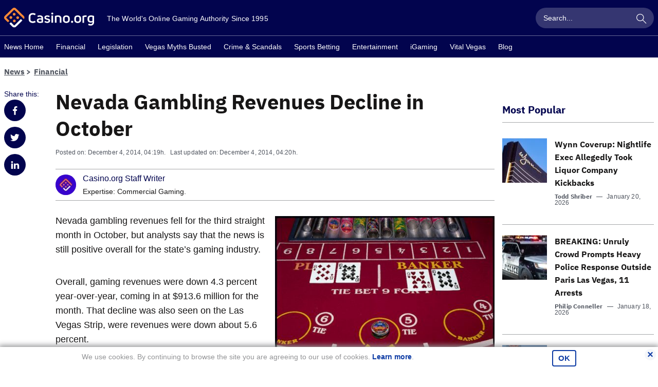

--- FILE ---
content_type: text/html; charset=UTF-8
request_url: https://www.casino.org/news/nevada-gambling-revenues-decline-october/
body_size: 27764
content:
<!doctype html>
<html lang="en-US" id="html" class="no-js">

    <head>
        <meta name="viewport" content="width=device-width, initial-scale=1, maximum-scale=1, minimum-scale=1" />

        <meta charset="UTF-8" />

        <link rel="preload" href="/news/dist/fonts/20f5a013.woff" as="font" type="font/woff" crossorigin>
        <link rel="preload" href="/news/dist/fonts/82aca7bc.woff2" as="font" type="font/woff2" crossorigin>
        <link rel="preload" href="/news/dist/fonts/878a08a6.woff" as="font" type="font/woff" crossorigin>
        <link rel="preload" href="/news/dist/fonts/d55c14f8.woff2" as="font" type="font/woff" crossorigin>

        <link crossorigin rel="preconnect dns-prefetch" href="https://sa.casino.org">
        <link crossorigin rel="preconnect dns-prefetch" href="https://assets.adobedtm.com/">

        <meta name='robots' content='noindex, follow' />
	<style>img:is([sizes="auto" i], [sizes^="auto," i]) { contain-intrinsic-size: 3000px 1500px }</style>
	
	<!-- This site is optimized with the Yoast SEO plugin v25.6 - https://yoast.com/wordpress/plugins/seo/ -->
	<title>Nevada Gambling Revenues Decline in October</title>
	<meta name="description" content="Nevada gambling revenues fall for the third straight month in October, thanks mostly to a drop in baccarat play." />
	<meta property="og:locale" content="en_US" />
	<meta property="og:type" content="article" />
	<meta property="og:title" content="Nevada Gambling Revenues Decline in October" />
	<meta property="og:description" content="Nevada gambling revenues fall for the third straight month in October, thanks mostly to a drop in baccarat play." />
	<meta property="og:url" content="https://www.casino.org/news/nevada-gambling-revenues-decline-october/" />
	<meta property="og:site_name" content="Casino.org" />
	<meta property="article:publisher" content="https://www.facebook.com/Casino.OrgNews" />
	<meta property="article:published_time" content="2014-12-05T00:19:02+00:00" />
	<meta property="article:modified_time" content="2014-12-05T00:20:01+00:00" />
	<meta property="og:image" content="https://www.casino.org/news/wp-content/uploads/2014/12/baccarat-las-vegas.jpg" />
	<meta property="og:image:width" content="768" />
	<meta property="og:image:height" content="517" />
	<meta property="og:image:type" content="image/jpeg" />
	<meta name="author" content="Casino.org Staff Writer" />
	<meta name="twitter:card" content="summary_large_image" />
	<meta name="twitter:creator" content="@Casino_Org" />
	<meta name="twitter:site" content="@Casino_Org" />
	<meta name="twitter:label1" content="Written by" />
	<meta name="twitter:data1" content="Casino.org Staff Writer" />
	<meta name="twitter:label2" content="Est. reading time" />
	<meta name="twitter:data2" content="3 minutes" />
	<!-- / Yoast SEO plugin. -->


<style id='classic-theme-styles-inline-css' type='text/css'>
/*! This file is auto-generated */
.wp-block-button__link{color:#fff;background-color:#32373c;border-radius:9999px;box-shadow:none;text-decoration:none;padding:calc(.667em + 2px) calc(1.333em + 2px);font-size:1.125em}.wp-block-file__button{background:#32373c;color:#fff;text-decoration:none}
</style>
<style id='global-styles-inline-css' type='text/css'>
:root{--wp--preset--aspect-ratio--square: 1;--wp--preset--aspect-ratio--4-3: 4/3;--wp--preset--aspect-ratio--3-4: 3/4;--wp--preset--aspect-ratio--3-2: 3/2;--wp--preset--aspect-ratio--2-3: 2/3;--wp--preset--aspect-ratio--16-9: 16/9;--wp--preset--aspect-ratio--9-16: 9/16;--wp--preset--color--black: #000000;--wp--preset--color--cyan-bluish-gray: #abb8c3;--wp--preset--color--white: #ffffff;--wp--preset--color--pale-pink: #f78da7;--wp--preset--color--vivid-red: #cf2e2e;--wp--preset--color--luminous-vivid-orange: #ff6900;--wp--preset--color--luminous-vivid-amber: #fcb900;--wp--preset--color--light-green-cyan: #7bdcb5;--wp--preset--color--vivid-green-cyan: #00d084;--wp--preset--color--pale-cyan-blue: #8ed1fc;--wp--preset--color--vivid-cyan-blue: #0693e3;--wp--preset--color--vivid-purple: #9b51e0;--wp--preset--gradient--vivid-cyan-blue-to-vivid-purple: linear-gradient(135deg,rgba(6,147,227,1) 0%,rgb(155,81,224) 100%);--wp--preset--gradient--light-green-cyan-to-vivid-green-cyan: linear-gradient(135deg,rgb(122,220,180) 0%,rgb(0,208,130) 100%);--wp--preset--gradient--luminous-vivid-amber-to-luminous-vivid-orange: linear-gradient(135deg,rgba(252,185,0,1) 0%,rgba(255,105,0,1) 100%);--wp--preset--gradient--luminous-vivid-orange-to-vivid-red: linear-gradient(135deg,rgba(255,105,0,1) 0%,rgb(207,46,46) 100%);--wp--preset--gradient--very-light-gray-to-cyan-bluish-gray: linear-gradient(135deg,rgb(238,238,238) 0%,rgb(169,184,195) 100%);--wp--preset--gradient--cool-to-warm-spectrum: linear-gradient(135deg,rgb(74,234,220) 0%,rgb(151,120,209) 20%,rgb(207,42,186) 40%,rgb(238,44,130) 60%,rgb(251,105,98) 80%,rgb(254,248,76) 100%);--wp--preset--gradient--blush-light-purple: linear-gradient(135deg,rgb(255,206,236) 0%,rgb(152,150,240) 100%);--wp--preset--gradient--blush-bordeaux: linear-gradient(135deg,rgb(254,205,165) 0%,rgb(254,45,45) 50%,rgb(107,0,62) 100%);--wp--preset--gradient--luminous-dusk: linear-gradient(135deg,rgb(255,203,112) 0%,rgb(199,81,192) 50%,rgb(65,88,208) 100%);--wp--preset--gradient--pale-ocean: linear-gradient(135deg,rgb(255,245,203) 0%,rgb(182,227,212) 50%,rgb(51,167,181) 100%);--wp--preset--gradient--electric-grass: linear-gradient(135deg,rgb(202,248,128) 0%,rgb(113,206,126) 100%);--wp--preset--gradient--midnight: linear-gradient(135deg,rgb(2,3,129) 0%,rgb(40,116,252) 100%);--wp--preset--font-size--small: 13px;--wp--preset--font-size--medium: 20px;--wp--preset--font-size--large: 36px;--wp--preset--font-size--x-large: 42px;--wp--preset--spacing--20: 0.44rem;--wp--preset--spacing--30: 0.67rem;--wp--preset--spacing--40: 1rem;--wp--preset--spacing--50: 1.5rem;--wp--preset--spacing--60: 2.25rem;--wp--preset--spacing--70: 3.38rem;--wp--preset--spacing--80: 5.06rem;--wp--preset--shadow--natural: 6px 6px 9px rgba(0, 0, 0, 0.2);--wp--preset--shadow--deep: 12px 12px 50px rgba(0, 0, 0, 0.4);--wp--preset--shadow--sharp: 6px 6px 0px rgba(0, 0, 0, 0.2);--wp--preset--shadow--outlined: 6px 6px 0px -3px rgba(255, 255, 255, 1), 6px 6px rgba(0, 0, 0, 1);--wp--preset--shadow--crisp: 6px 6px 0px rgba(0, 0, 0, 1);}:where(.is-layout-flex){gap: 0.5em;}:where(.is-layout-grid){gap: 0.5em;}body .is-layout-flex{display: flex;}.is-layout-flex{flex-wrap: wrap;align-items: center;}.is-layout-flex > :is(*, div){margin: 0;}body .is-layout-grid{display: grid;}.is-layout-grid > :is(*, div){margin: 0;}:where(.wp-block-columns.is-layout-flex){gap: 2em;}:where(.wp-block-columns.is-layout-grid){gap: 2em;}:where(.wp-block-post-template.is-layout-flex){gap: 1.25em;}:where(.wp-block-post-template.is-layout-grid){gap: 1.25em;}.has-black-color{color: var(--wp--preset--color--black) !important;}.has-cyan-bluish-gray-color{color: var(--wp--preset--color--cyan-bluish-gray) !important;}.has-white-color{color: var(--wp--preset--color--white) !important;}.has-pale-pink-color{color: var(--wp--preset--color--pale-pink) !important;}.has-vivid-red-color{color: var(--wp--preset--color--vivid-red) !important;}.has-luminous-vivid-orange-color{color: var(--wp--preset--color--luminous-vivid-orange) !important;}.has-luminous-vivid-amber-color{color: var(--wp--preset--color--luminous-vivid-amber) !important;}.has-light-green-cyan-color{color: var(--wp--preset--color--light-green-cyan) !important;}.has-vivid-green-cyan-color{color: var(--wp--preset--color--vivid-green-cyan) !important;}.has-pale-cyan-blue-color{color: var(--wp--preset--color--pale-cyan-blue) !important;}.has-vivid-cyan-blue-color{color: var(--wp--preset--color--vivid-cyan-blue) !important;}.has-vivid-purple-color{color: var(--wp--preset--color--vivid-purple) !important;}.has-black-background-color{background-color: var(--wp--preset--color--black) !important;}.has-cyan-bluish-gray-background-color{background-color: var(--wp--preset--color--cyan-bluish-gray) !important;}.has-white-background-color{background-color: var(--wp--preset--color--white) !important;}.has-pale-pink-background-color{background-color: var(--wp--preset--color--pale-pink) !important;}.has-vivid-red-background-color{background-color: var(--wp--preset--color--vivid-red) !important;}.has-luminous-vivid-orange-background-color{background-color: var(--wp--preset--color--luminous-vivid-orange) !important;}.has-luminous-vivid-amber-background-color{background-color: var(--wp--preset--color--luminous-vivid-amber) !important;}.has-light-green-cyan-background-color{background-color: var(--wp--preset--color--light-green-cyan) !important;}.has-vivid-green-cyan-background-color{background-color: var(--wp--preset--color--vivid-green-cyan) !important;}.has-pale-cyan-blue-background-color{background-color: var(--wp--preset--color--pale-cyan-blue) !important;}.has-vivid-cyan-blue-background-color{background-color: var(--wp--preset--color--vivid-cyan-blue) !important;}.has-vivid-purple-background-color{background-color: var(--wp--preset--color--vivid-purple) !important;}.has-black-border-color{border-color: var(--wp--preset--color--black) !important;}.has-cyan-bluish-gray-border-color{border-color: var(--wp--preset--color--cyan-bluish-gray) !important;}.has-white-border-color{border-color: var(--wp--preset--color--white) !important;}.has-pale-pink-border-color{border-color: var(--wp--preset--color--pale-pink) !important;}.has-vivid-red-border-color{border-color: var(--wp--preset--color--vivid-red) !important;}.has-luminous-vivid-orange-border-color{border-color: var(--wp--preset--color--luminous-vivid-orange) !important;}.has-luminous-vivid-amber-border-color{border-color: var(--wp--preset--color--luminous-vivid-amber) !important;}.has-light-green-cyan-border-color{border-color: var(--wp--preset--color--light-green-cyan) !important;}.has-vivid-green-cyan-border-color{border-color: var(--wp--preset--color--vivid-green-cyan) !important;}.has-pale-cyan-blue-border-color{border-color: var(--wp--preset--color--pale-cyan-blue) !important;}.has-vivid-cyan-blue-border-color{border-color: var(--wp--preset--color--vivid-cyan-blue) !important;}.has-vivid-purple-border-color{border-color: var(--wp--preset--color--vivid-purple) !important;}.has-vivid-cyan-blue-to-vivid-purple-gradient-background{background: var(--wp--preset--gradient--vivid-cyan-blue-to-vivid-purple) !important;}.has-light-green-cyan-to-vivid-green-cyan-gradient-background{background: var(--wp--preset--gradient--light-green-cyan-to-vivid-green-cyan) !important;}.has-luminous-vivid-amber-to-luminous-vivid-orange-gradient-background{background: var(--wp--preset--gradient--luminous-vivid-amber-to-luminous-vivid-orange) !important;}.has-luminous-vivid-orange-to-vivid-red-gradient-background{background: var(--wp--preset--gradient--luminous-vivid-orange-to-vivid-red) !important;}.has-very-light-gray-to-cyan-bluish-gray-gradient-background{background: var(--wp--preset--gradient--very-light-gray-to-cyan-bluish-gray) !important;}.has-cool-to-warm-spectrum-gradient-background{background: var(--wp--preset--gradient--cool-to-warm-spectrum) !important;}.has-blush-light-purple-gradient-background{background: var(--wp--preset--gradient--blush-light-purple) !important;}.has-blush-bordeaux-gradient-background{background: var(--wp--preset--gradient--blush-bordeaux) !important;}.has-luminous-dusk-gradient-background{background: var(--wp--preset--gradient--luminous-dusk) !important;}.has-pale-ocean-gradient-background{background: var(--wp--preset--gradient--pale-ocean) !important;}.has-electric-grass-gradient-background{background: var(--wp--preset--gradient--electric-grass) !important;}.has-midnight-gradient-background{background: var(--wp--preset--gradient--midnight) !important;}.has-small-font-size{font-size: var(--wp--preset--font-size--small) !important;}.has-medium-font-size{font-size: var(--wp--preset--font-size--medium) !important;}.has-large-font-size{font-size: var(--wp--preset--font-size--large) !important;}.has-x-large-font-size{font-size: var(--wp--preset--font-size--x-large) !important;}
:where(.wp-block-post-template.is-layout-flex){gap: 1.25em;}:where(.wp-block-post-template.is-layout-grid){gap: 1.25em;}
:where(.wp-block-columns.is-layout-flex){gap: 2em;}:where(.wp-block-columns.is-layout-grid){gap: 2em;}
:root :where(.wp-block-pullquote){font-size: 1.5em;line-height: 1.6;}
</style>
<link rel='stylesheet' id='arve-main-css' href='https://www.casino.org/news/wp-content/plugins/advanced-responsive-video-embedder/build/main.css?ver=65e39613de04e27403b1' type='text/css' media='all' />
<style id='akismet-widget-style-inline-css' type='text/css'>

			.a-stats {
				--akismet-color-mid-green: #357b49;
				--akismet-color-white: #fff;
				--akismet-color-light-grey: #f6f7f7;

				max-width: 350px;
				width: auto;
			}

			.a-stats * {
				all: unset;
				box-sizing: border-box;
			}

			.a-stats strong {
				font-weight: 600;
			}

			.a-stats a.a-stats__link,
			.a-stats a.a-stats__link:visited,
			.a-stats a.a-stats__link:active {
				background: var(--akismet-color-mid-green);
				border: none;
				box-shadow: none;
				border-radius: 8px;
				color: var(--akismet-color-white);
				cursor: pointer;
				display: block;
				font-family: -apple-system, BlinkMacSystemFont, 'Segoe UI', 'Roboto', 'Oxygen-Sans', 'Ubuntu', 'Cantarell', 'Helvetica Neue', sans-serif;
				font-weight: 500;
				padding: 12px;
				text-align: center;
				text-decoration: none;
				transition: all 0.2s ease;
			}

			/* Extra specificity to deal with TwentyTwentyOne focus style */
			.widget .a-stats a.a-stats__link:focus {
				background: var(--akismet-color-mid-green);
				color: var(--akismet-color-white);
				text-decoration: none;
			}

			.a-stats a.a-stats__link:hover {
				filter: brightness(110%);
				box-shadow: 0 4px 12px rgba(0, 0, 0, 0.06), 0 0 2px rgba(0, 0, 0, 0.16);
			}

			.a-stats .count {
				color: var(--akismet-color-white);
				display: block;
				font-size: 1.5em;
				line-height: 1.4;
				padding: 0 13px;
				white-space: nowrap;
			}
		
</style>
<script type="text/javascript" id="wp-sentry-browser-js-extra">
/* <![CDATA[ */
var wp_sentry = {"wpBrowserTracingOptions":{},"tracesSampleRate":"0.01","environment":"production","release":"1.0.0","context":{"tags":{"wordpress":"6.7.4","language":"en-US"}},"dsn":"https:\/\/4e255d00a0264c80bbfe8903eb3cc526@o542129.ingest.sentry.io\/4504598629842944"};
/* ]]> */
</script>
<script type="text/javascript" src="https://www.casino.org/news/wp-content/plugins/wp-sentry-integration/public/wp-sentry-browser-tracing.min.js?ver=7.21.0" id="wp-sentry-browser-js"></script>
<style type="text/css">
.sfs-subscriber-count, .sfs-count, .sfs-count span, .sfs-stats { -webkit-box-sizing: initial; -moz-box-sizing: initial; box-sizing: initial; }
.sfs-subscriber-count { width: 88px; overflow: hidden; height: 26px; color: #424242; font: 9px Verdana, Geneva, sans-serif; letter-spacing: 1px; }
.sfs-count { width: 86px; height: 17px; line-height: 17px; margin: 0 auto; background: #ccc; border: 1px solid #909090; border-top-color: #fff; border-left-color: #fff; }
.sfs-count span { display: inline-block; height: 11px; line-height: 12px; margin: 2px 1px 2px 2px; padding: 0 2px 0 3px; background: #e4e4e4; border: 1px solid #a2a2a2; border-bottom-color: #fff; border-right-color: #fff; }
.sfs-stats { font-size: 6px; line-height: 6px; margin: 1px 0 0 1px; word-spacing: 2px; text-align: center; text-transform: uppercase; }
</style>
<link rel="pingback" href="https://www.casino.org/news/xmlrpc.php">
<!-- Schema & Structured Data For WP v1.42 - -->
<script type="application/ld+json" class="saswp-schema-markup-output">
[{"@context":"https:\/\/schema.org\/","@type":"NewsArticle","@id":"https:\/\/www.casino.org\/news\/nevada-gambling-revenues-decline-october\/#newsarticle","url":"https:\/\/www.casino.org\/news\/nevada-gambling-revenues-decline-october\/","headline":"Nevada Gambling Revenues Decline in October","mainEntityOfPage":"https:\/\/www.casino.org\/news\/nevada-gambling-revenues-decline-october\/","datePublished":"2014-12-04T16:19:02-06:00","dateModified":"2014-12-04T16:20:01-06:00","description":"Nevada gambling revenues fall for the third straight month in October, thanks mostly to a drop in baccarat play.","articleSection":"Mobile Gaming","articleBody":" A decline in baccarat wagering was the main reason for lower revenues at Nevada casinos. (Image: BachelorVegas.com)    Nevada gambling revenues fell for the third straight month in October, but analysts say that the news is still positive overall for the state's gaming industry.    Overall, gaming revenues were down 4.3 percent year-over-year, coming in at $913.6 million for the month. That decline was also seen on the Las Vegas Strip, were revenues were down about 5.6 percent.  Lower Baccarat Wagering Causes Decline  Most of those losses could be attributed to a drop in winnings obtained through baccarat.    The table game, popular among high rollers (particularly from Asia) has become one that is very important to the gaming industry in Las Vegas.    But revenues from that game were down 35.5 percent on the Strip when compared to last October, enough to pull down the revenue totals for the entire industry.    A closer look at the numbers shows that while there really was a baccarat decline, it wasn't quite as bad as the revenue figures make it look.    Wagering on baccarat was down about 15 percent year-over-year, the second month in a row that betting on the game had dropped by a double-digit percentage.    That was joined by a drop in the casinos' hold on baccarat, which fell to 10 percent compared to 13.3 percent last October. In other words, less play combined with bad luck led to a dramatic decline.  Slots, Other Revenues Remain Strong  Analysts were rather pleased with revenues outside of baccarat, however. Slots revenues were up, particularly on the Las Vegas Strip, where revenues increased by almost seven percent.    That, combined with an increase in the passengers coming through McCarran International Airport, suggested to analysts that the overall outlook for Las Vegas is still strong.  \"At this point, we view the Las Vegas story as one heavily predicated on the ongoing mass-market recovery,\" said gaming analyst Steven Wieczynski, who works for Stifel Nicolaus Capital Markets.  Analysts also noted that non-gaming revenues continue to look strong for Las Vegas. One increasingly popular metric is revenue per available hotel room, which was up six percent over the course of the third quarter.  Overall, the drop in revenues was not seen as a surprise.  \"We have been forecasting flat-to-down gaming revenue for the year and the fourth quarter specifically,\" said Deutsche Bank gaming analyst Carlo Santarelli.    Online poker revenues also declined in October, falling to just $665,000. That's the lowest figure since state regulators began publishing revenue figures for the Internet poker industry, and represents the fourth straight decline since the industry brought in over $1 million in revenue in June.    That peak was fueled by the World Series of Poker, which brought in a large influx of professional poker players to Las Vegas. With the shutdown of Ultimate Poker in November, it is likely that the revenue declines will continue for at least the near future.    There are now just two regulated online poker sites in the state: WSOP.com, which has almost all of the remaining traffic, and South Point's Real Gaming site, which has yet to put together a solid player base despite making efforts to attract former Ultimate Poker players.    Overall, Nevada gaming revenues are down 0.5 percent for the year, with Las Vegas Strip revenues down just 0.1 percent.","keywords":"","name":"Nevada Gambling Revenues Decline in October","thumbnailUrl":"https:\/\/www.casino.org\/news\/wp-content\/uploads\/2014\/12\/baccarat-las-vegas-80x50.jpg","wordCount":"535","timeRequired":"PT2M22S","mainEntity":{"@type":"WebPage","@id":"https:\/\/www.casino.org\/news\/nevada-gambling-revenues-decline-october\/"},"author":{"@type":"Person","name":"Casino.org Staff Writer","url":"https:\/\/www.casino.org\/news\/author\/corg-staff-writer\/","sameAs":[],"image":{"@type":"ImageObject","url":"https:\/\/www.casino.org\/news\/wp-content\/uploads\/2024\/12\/cropped-casino-org-96x96.jpg","height":96,"width":96}},"editor":{"@type":"Person","name":"Casino.org Staff Writer","url":"https:\/\/www.casino.org\/news\/author\/corg-staff-writer\/","sameAs":[],"image":{"@type":"ImageObject","url":"https:\/\/www.casino.org\/news\/wp-content\/uploads\/2024\/12\/cropped-casino-org-96x96.jpg","height":96,"width":96}},"publisher":{"@type":"Organization","name":"Casino.org","url":"https:\/\/www.casino.org\/news"},"image":[{"@type":"ImageObject","@id":"https:\/\/www.casino.org\/news\/nevada-gambling-revenues-decline-october\/#primaryimage","url":"https:\/\/www.casino.org\/news\/wp-content\/uploads\/2014\/12\/baccarat-las-vegas-1200x808.jpg","width":"1200","height":"808","caption":"Nevada gambling revenues down baccarat"},{"@type":"ImageObject","url":"https:\/\/www.casino.org\/news\/wp-content\/uploads\/2014\/12\/baccarat-las-vegas-1200x900.jpg","width":"1200","height":"900","caption":"Nevada gambling revenues down baccarat"},{"@type":"ImageObject","url":"https:\/\/www.casino.org\/news\/wp-content\/uploads\/2014\/12\/baccarat-las-vegas-1200x675.jpg","width":"1200","height":"675","caption":"Nevada gambling revenues down baccarat"},{"@type":"ImageObject","url":"https:\/\/www.casino.org\/news\/wp-content\/uploads\/2014\/12\/baccarat-las-vegas-768x768.jpg","width":"768","height":"768","caption":"Nevada gambling revenues down baccarat"},{"@type":"ImageObject","url":"https:\/\/www.casino.org\/news\/wp-content\/uploads\/2014\/12\/baccarat-las-vegas.jpg","width":768,"height":517,"caption":"Nevada gambling revenues down baccarat "}]}]
</script>

<style type="text/css">.broken_link, a.broken_link {
	text-decoration: line-through;
}</style><link rel="icon" href="https://www.casino.org/news/wp-content/uploads/2019/06/cropped-corg-favicon-512-1-32x32.png" sizes="32x32" />
<link rel="icon" href="https://www.casino.org/news/wp-content/uploads/2019/06/cropped-corg-favicon-512-1-192x192.png" sizes="192x192" />
<link rel="apple-touch-icon" href="https://www.casino.org/news/wp-content/uploads/2019/06/cropped-corg-favicon-512-1-180x180.png" />
<meta name="msapplication-TileImage" content="https://www.casino.org/news/wp-content/uploads/2019/06/cropped-corg-favicon-512-1-270x270.png" />
                <meta name="author" content="Casino.org Staff Writer">
                                <meta name="title" content="Nevada Gambling Revenues Decline in October">
                                <meta name="publishedDate" content="December 4, 2014">
                                <meta name="modifiedDate" content="December 4, 2014">
                                <meta name="categories" content="Financial || iGaming || Mobile Gaming">
                            <meta name="commentCount" content="0">
            

        
        <style>
            @font-face{font-family:IBM-Plex-Sans;font-style:normal;font-weight:400;font-display:swap;src:local("IBM-Plex-Sans"),url(/news/dist/fonts/878a08a6.woff) format("woff"),url(/news/dist/fonts/d55c14f8.woff2) format("woff2")}@font-face{font-family:IBM-Plex-Sans--bold;font-style:normal;font-weight:400;font-display:swap;src:local("IBM-Plex-Sans--bold"),url(/news/dist/fonts/20f5a013.woff) format("woff"),url(/news/dist/fonts/82aca7bc.woff2) format("woff2")}/*! normalize.css v8.0.1 | MIT License | github.com/necolas/normalize.css */html{line-height:1.15;-webkit-text-size-adjust:100%}body{margin:0}main{display:block}h1{font-size:2em;margin:.67em 0}hr{box-sizing:content-box;height:0;overflow:visible}pre{font-family:monospace,monospace;font-size:1em}a{background-color:transparent}abbr[title]{border-bottom:none;text-decoration:underline;text-decoration:underline dotted}b,strong{font-weight:bolder}code,kbd,samp{font-family:monospace,monospace;font-size:1em}small{font-size:80%}sub,sup{font-size:75%;line-height:0;position:relative;vertical-align:baseline}sub{bottom:-.25em}sup{top:-.5em}img{border-style:none}button,input,optgroup,select,textarea{font-family:inherit;font-size:100%;line-height:1.15;margin:0}button,input{overflow:visible}button,select{text-transform:none}[type=button],[type=reset],[type=submit],button{-webkit-appearance:button}[type=button]::-moz-focus-inner,[type=reset]::-moz-focus-inner,[type=submit]::-moz-focus-inner,button::-moz-focus-inner{border-style:none;padding:0}[type=button]:-moz-focusring,[type=reset]:-moz-focusring,[type=submit]:-moz-focusring,button:-moz-focusring{outline:1px dotted ButtonText}fieldset{padding:.35em .75em .625em}legend{box-sizing:border-box;color:inherit;display:table;max-width:100%;padding:0;white-space:normal}progress{vertical-align:baseline}textarea{overflow:auto}[type=checkbox],[type=radio]{box-sizing:border-box;padding:0}[type=number]::-webkit-inner-spin-button,[type=number]::-webkit-outer-spin-button{height:auto}[type=search]{-webkit-appearance:textfield;outline-offset:-2px}[type=search]::-webkit-search-decoration{-webkit-appearance:none}::-webkit-file-upload-button{-webkit-appearance:button;font:inherit}details{display:block}summary{display:list-item}[hidden],template{display:none}html{box-sizing:border-box}*,:after,:before{box-sizing:inherit}*{max-height:1000000px}body{color:#171616;background:#fff;font-size:1rem;line-height:1.6;font-family:IBM Plex Sans,Helvetica Neue,Arial,sans-serif;-webkit-font-smoothing:antialiased;-moz-osx-font-smoothing:grayscale}@media(min-width:1024px){body{font-size:1.125rem}}ul{list-style:none;padding-left:0;margin-top:0;margin-bottom:0}img{max-width:100%;height:auto;vertical-align:top}.gm-style img{max-width:none}fieldset,form{margin:0;padding:0;border-style:none}input[type=email],input[type=password],input[type=search],input[type=tel],input[type=text],textarea{-webkit-appearance:none;box-sizing:border-box;padding:12px 15px;font-family:IBM Plex Sans,Helvetica Neue,Arial,sans-serif;transition:border-color .3s ease-in-out}input[type=email]:focus,input[type=password]:focus,input[type=search]:focus,input[type=tel]:focus,input[type=text]:focus,textarea:focus{outline:0}select{-webkit-border-radius:0}textarea{resize:none;vertical-align:top;min-height:82px}button,input[type=button],input[type=file],input[type=reset],input[type=submit]{-webkit-appearance:none;cursor:pointer;border:0;border-radius:0;transition:background .3s ease-in-out}button:focus,input[type=button]:focus,input[type=file]:focus,input[type=reset]:focus,input[type=submit]:focus{outline:0}input[type=email]::-ms-clear,input[type=search]::-ms-clear{display:none;width:0;height:0}input[type=search]::-ms-reveal{display:none;width:0;height:0}input[type=search]::-webkit-search-cancel-button,input[type=search]::-webkit-search-decoration,input[type=search]::-webkit-search-results-button,input[type=search]::-webkit-search-results-decoration{-webkit-appearance:none}body{min-width:320px}body.mobile-nav-showed{overflow:hidden;height:100%}.wrapper{overflow:hidden;position:relative;min-height:100vh;transition:transform .5s ease-in-out}.inner-content{flex-grow:1;width:100%}.container{max-width:1284px;padding-right:8px;padding-left:8px;margin-right:auto;margin-left:auto}.container--sm{max-width:700px}.content,.footer,.header,.subscribe-section{transition:transform .5s ease-in-out;will-change:transform}@media(min-width:1024px){.content,.footer,.header,.subscribe-section{will-change:auto}}.content{background-color:#fff}.content-section--intro{padding-top:10px}@media(min-width:768px){.content-section--intro{padding-top:20px}}.content-section--padding-no-desktop{padding-top:10px}@media(min-width:1024px){.content-section--padding-no-desktop{padding-top:0}}.content-section--padding-top{padding-top:15px}@media(min-width:768px){.content-section--padding-top{padding-top:52px}}.heading-content{color:#02044e;width:100%;padding-bottom:10px;margin-bottom:15px;display:flex;align-items:center;line-height:1.4}@media(min-width:1024px){.heading-content{margin-bottom:30px}}.heading-content--underline,.main-title{border-bottom:1px solid #a5a7a9}.main-title{color:#02044e;width:100%;padding-bottom:10px;margin-bottom:15px;display:flex;align-items:center;line-height:1.4;font-size:1.25rem}@media(min-width:768px){.main-title{font-size:1.875rem}}@media(min-width:1024px){.main-title{margin-bottom:30px;font-size:2.5rem}}@media(min-width:768px){.main-title--sm{font-size:1.25rem}}@media(min-width:1024px){.main-title--sm{padding-top:28px}}.main-title--border-none{border:0;color:#171616;margin-bottom:8px}.main-title__all-link{margin-left:auto;padding-left:15px;font-size:.875rem;color:#a5a7a9}.secondary-title{color:#02044e;font-size:1.25rem;margin-bottom:5px}@media(min-width:768px){.secondary-title{font-size:1.875rem}}@media(min-width:1024px){.secondary-title{font-size:2.5rem}}.subtitle{padding-bottom:16px}.show-more-link{font-family:IBM Plex Sans,Helvetica Neue,Arial,sans-serif;font-size:.875rem;color:#a5a7a9}@media(min-width:1024px){.desktop-none{display:none}}.desktop-only{display:none}@media(min-width:1024px){.desktop-only{display:block}}@media(min-width:768px){.tablet-none{display:none}}.tablet-only{display:none}@media(min-width:768px){.tablet-only{display:block}}.bg-grey{background-color:#f7f7f7}.grey-hero{display:block}@media(min-width:768px){.grey-hero{margin-bottom:45px}}@font-face{font-family:fontello;src:url(/news/dist/fonts/950fc3fc.eot);src:url(/news/dist/fonts/950fc3fc.eot#iefix) format("embedded-opentype"),url(/news/dist/fonts/918af6ca.woff2) format("woff2"),url(/news/dist/fonts/1daf3161.woff) format("woff"),url(/news/dist/fonts/325489a4.ttf) format("truetype");font-weight:400;font-style:normal;font-display:swap}[class*=" icon-"]:before,[class^=icon-]:before{font-family:fontello;font-style:normal;font-weight:400;font-display:block;speak:none;display:inline-block;text-decoration:inherit;text-align:center;font-variant:normal;text-transform:none;line-height:1;-webkit-font-smoothing:antialiased;-moz-osx-font-smoothing:grayscale}.icon-clock:before{content:""}.icon-geo-aim:before{content:""}.icon-right-open:before{content:""}.icon-search:before{content:""}.icon-comments:before{content:""}.icon-linkedin:before{content:""}.icon-twitter:before{content:""}.icon-facebook:before{content:""}.icon-down-open:before{content:""}.icon-youtube:before{content:""}.icon-mail:before{content:""}.icon-cancel:before{content:""}h1,h2,h3,h4,h5,h6{font-family:IBM-Plex-Sans--bold,Helvetica Neue,Arial,sans-serif;margin-top:0;margin-bottom:1em}.text-lg{font-size:1rem}@media(min-width:1200px){.text-lg{font-size:1.5rem;line-height:1.32}}.text-xl{font-size:1.125rem}@media(min-width:1200px){.text-xl{font-size:2.5rem;line-height:1.32}}.text-transparent{opacity:.5}.h1,h1{font-size:1.25rem}@media(min-width:768px){.h1,h1{font-size:1.875rem}}@media(min-width:1024px){.h1,h1{font-size:2.5rem}}.h2,h2{font-size:1.25rem;margin-bottom:.2rem}@media(min-width:768px){.h2,h2{font-size:1.5rem}}@media(min-width:1200px){.h2,h2{font-size:1.875rem}}.h3,h3{font-size:.875rem}@media(min-width:768px){.h3,h3{font-size:1rem}}@media(min-width:1200px){.h3,h3{font-size:1.25rem}}.h4,h4{font-size:.75rem}@media(min-width:768px){.h4,h4{font-size:1rem}}.h5,h5{font-size:.875rem}.h6,h6{font-size:.75rem}p{margin-top:0;margin-bottom:25px}@media(min-width:768px){p{margin-bottom:35px}}a{text-decoration:none;transition:color .3s ease-in-out,opacity .3s ease-in-out,background-color .3s ease-in-out;color:#02044e}a:hover{color:#0d3ba4}a:focus,a:hover{text-decoration:underline}a:focus{color:#3476d5}.text-description{font-size:.875rem;color:#4e535d;margin-bottom:0;margin-top:10px}@media(min-width:768px){.text-description{margin-top:15px}}.btn{font-size:.875rem;line-height:1.2;font-family:IBM-Plex-Sans--bold,Helvetica Neue,Arial,sans-serif;color:#fff;transition:background-color .3s ease-in-out;padding:12px 26px;display:inline-block;text-align:center;background-color:#02044e;width:100%}@media(min-width:768px){.btn{width:auto}}.btn:hover{background-color:#0d3ba4}.btn:focus,.btn:hover{color:#fff;text-decoration:none}.btn:focus{background-color:#3476d5}.btn--arrow{position:relative;padding-right:38px;padding-left:14px}.btn--arrow:after{font-family:fontello;content:"";position:absolute;right:15px;top:50%;margin-top:-6px}.btn--arrow-right:after{content:"";transition:.1s ease}.active .btn--arrow-right:after{transform:rotate(90deg)}.social-list{display:flex;font-size:1rem}.social-list__item{margin-right:20px}.social-list__item:last-child{margin-right:0}.social-list__link:hover{text-decoration:none}.social-list__link--white{color:#fff}.social-list__link--white:focus,.social-list__link--white:hover{color:#ff7917;text-decoration:none}.share-social{font-size:.9375rem}.share-social__item{margin-bottom:11px}.share-social__link{color:#fff;background-color:#02044e;width:42px;height:42px;border-radius:50%;display:flex;align-items:center;justify-content:center}.share-social__link:hover{background-color:#0d3ba4;color:#fff;text-decoration:none}.share-social__link:focus{background-color:#3476d5;color:#fff;text-decoration:none}.share-social__link i{display:flex;align-items:center;justify-content:center}.share-social .icon-facebook{font-size:1.0625rem}.main-form{padding-bottom:20px;position:relative}@media(min-width:1024px){.main-form{padding-bottom:0}}.main-form:after{content:"";position:absolute;bottom:0;left:0;width:100%;height:1px;background-color:#fff;opacity:.5}@media(min-width:1024px){.main-form:after{display:none}}.main-form__email-row{display:flex;flex-wrap:wrap;margin-bottom:18px}@media(min-width:1024px){.main-form__email-row{margin-bottom:21px}}.main-form__email-input{width:100%;margin-bottom:25px;font-size:.875rem;border:0}@media(min-width:600px){.main-form__email-input{width:auto;margin-right:20px;margin-bottom:0;flex-grow:1}}.main-form__email-input--border{border:1px solid #171616}.main-form__container{max-width:760px}.main-form__submit{min-width:184px}.main-form__submit--middle{min-width:119px}.main-form__submit--small{min-width:75px}.main-form__checkbox-row{display:flex;font-size:.625rem;max-width:450px}@media(min-width:768px){.main-form__checkbox-row{font-size:.75rem;max-width:530px}}@media(min-width:768px){.main-form__checkbox-row--long{max-width:648px}}.main-form__checkbox{position:absolute;visibility:hidden}.main-form__checkbox:checked+.main-form__label:after{opacity:1}.main-form__label{padding-left:33px;line-height:1.8;position:relative;cursor:pointer}.main-form__label:after,.main-form__label:before{content:"";position:absolute}.main-form__label:before{width:22px;height:22px;border:1px solid #fff;top:5px;left:0}.main-form__label:after{content:"";font-family:fontello;opacity:0;top:-3px;left:2px;font-size:1.25rem;transition:opacity .3s ease-in-out}.main-form__label--dark-border:before{border-color:#a5a7a9}.main-form__label--middle-text{font-size:.875rem}.main-comment-form{font-size:.875rem;max-width:870px}.main-comment-form__row{position:relative;padding-bottom:1px;margin-bottom:20px}.main-comment-form__row:after{content:"";position:absolute;bottom:0;left:0;width:100%;height:1px;background-color:#a5a7a9}@media(min-width:768px){.main-comment-form__row:after{left:10px;width:calc(100% - 20px)}}@media(min-width:768px){.main-comment-form__row{display:flex;flex-wrap:wrap;margin-left:-10px;margin-bottom:25px;margin-right:-10px}}.main-comment-form__col{margin-bottom:15px}@media(min-width:768px){.main-comment-form__col{width:50%;padding-right:10px;padding-left:10px}}@media(min-width:1200px){.main-comment-form__col{margin-bottom:25px}}.main-comment-form__col--full-width,.main-comment-form__col input,.main-comment-form__col textarea{width:100%}.main-comment-form__text{margin-bottom:15px}.main-comment-form__text:last-child{margin-bottom:0}.main-comment-form__sign-in{font-family:IBM Plex Sans,Helvetica Neue,Arial,sans-serif;color:#a5a7a9}.main-comment-form__sign-in-link{color:#171616}.main-comment-form__sign-in-link:focus,.main-comment-form__sign-in-link:hover{color:#ff7917;text-decoration:none}.main-comment-form__checkbox-row{display:flex;margin-bottom:15px}.main-comment-form__checkbox{position:absolute;visibility:hidden}.main-comment-form__checkbox:checked+.main-comment-form__label:after{opacity:1}.main-comment-form__label{padding-left:33px;line-height:1.8;position:relative;cursor:pointer}.main-comment-form__label:after,.main-comment-form__label:before{content:"";position:absolute}.main-comment-form__label:before{width:22px;height:22px;border:1px solid #a5a7a9;top:5px;left:0}.main-comment-form__label:after{content:"";font-family:fontello;opacity:0;top:-3px;left:2px;font-size:1.25rem;transition:opacity .3s ease-in-out}@media(min-width:768px){.main-comment-form .btn{min-width:157px}}.location-search{margin-bottom:9px}@media(min-width:768px){.location-search{margin-bottom:30px}}.location-search .icon-search{font-size:19px}.location-search__title{font-size:1.25rem;margin-bottom:15px}.location-search__row{display:flex}.location-search__input{border:2px solid #02044e;border-radius:0;font-size:14px;width:100%;background-color:transparent}@media(min-width:768px){.location-search__input{min-width:600px;width:auto}}.location-search__btn{background-color:#02044e;border:0;color:#fff;font-size:1.6875rem;transition:background-color .3s ease-in-out;min-width:44px}@media(min-width:768px){.location-search__btn{margin-left:-2px}}.location-search__btn:hover{background-color:#0d3ba4}.location-search__btn:focus{background-color:#3476d5}.location-search__btn .icon-geo-aim{vertical-align:middle}.articles-holder{overflow:hidden;margin-bottom:16px}@media(min-width:768px){.articles-holder{margin-bottom:26px}}@media(min-width:768px){.border-mobile .blog-post-item{border:0}}.border-mobile+.border-mobile .blog-post-item{border-bottom:0}.no-border .blog-post-item{border:0}.blog-post-item{display:flex;border-bottom:1px solid #a5a7a9;align-items:flex-start;padding-bottom:15px;position:relative}@media(min-width:768px){.blog-post-item{flex-direction:column;padding-bottom:40px;width:100%;height:100%}}.blog-post-item--reverse-tablet{flex-direction:row;height:auto}@media(min-width:1024px){.blog-post-item--reverse-tablet{padding-bottom:55px}}@media(min-width:768px){.blog-post-item--reverse-tablet .blog-post-item__image-holder{padding-bottom:16%;width:24%;order:2;margin:0}}@media(min-width:768px){.blog-post-item--reverse-tablet .blog-post-item__content-holder{flex-grow:1;padding-right:40px}}@media(min-width:768px){.blog-post-item--reverse-tablet .blog-post-item__content-holder p{margin-bottom:18px}}@media(min-width:768px){.blog-post-item--reverse-tablet .blog-post-item__date-holder{position:static;font-size:.875rem}}.blog-post-item--vertical{flex-direction:column}.blog-post-item--vertical .blog-post-item__image-holder{width:100%;padding-bottom:66%}.blog-post-item--vertical .blog-post-item__content-holder{width:100%}.blog-post-item--sm-horizontal{flex-direction:row;align-items:flex-start;margin-bottom:10px}@media(min-width:768px){.blog-post-item--sm-horizontal{margin-bottom:20px;padding-bottom:15px}}@media(min-width:1200px){.blog-post-item--sm-horizontal{padding-bottom:26px}}.blog-post-item--sm-horizontal .blog-post-item__title{margin-bottom:8px}.blog-post-item--sm-horizontal .blog-post-item__image-holder{display:none}@media(min-width:768px){.blog-post-item--sm-horizontal .blog-post-item__image-holder{display:block;width:87px;height:87px;margin-right:15px;padding-bottom:0;margin-bottom:0}}.blog-post-item--sm-horizontal .blog-post-item__content-holder{flex-grow:1}@media(min-width:768px){.blog-post-item--sm-horizontal .blog-post-item__date-holder{bottom:15px;position:static}}.blog-post-item__content-holder{height:100%;display:flex;flex-direction:column;justify-content:space-between;flex-grow:1}@media(min-width:768px){.blog-post-item__content-holder{padding-bottom:10px;width:100%}}.blog-post-item__content-holder p{display:none;font-family:IBM-Plex-Sans--bold,Helvetica Neue,Arial,sans-serif}@media(min-width:768px){.blog-post-item__content-holder p{display:block;margin-bottom:0}}.blog-post-item__title{margin-bottom:0;font-size:.875rem}@media(min-width:768px){.blog-post-item__title{font-size:1rem;margin-bottom:15px}}@media(min-width:1200px){.blog-post-item__title{margin-bottom:0}}.blog-post-item__title--lg{font-size:1.25rem}@media(min-width:768px){.blog-post-item__title--lg{font-size:1.875rem;line-height:1.2;margin-bottom:7px}}.blog-post-item__title--lg-tablet{line-height:1.2}@media(min-width:768px){.blog-post-item__title--lg-tablet{font-size:1.875rem;margin-bottom:15px}}.blog-post-item__title a{color:#171616}.blog-post-item__title a:hover{text-decoration:underline;color:#0d3ba4}.blog-post-item__title a:focus{text-decoration:underline;color:#3476d5}.blog-post-item__date-holder{font-size:.75rem;color:#4e535d;margin-top:5px;letter-spacing:.15px}@media(min-width:768px){.blog-post-item__date-holder{position:absolute;bottom:20px;margin-top:0;line-height:1}}.blog-post-item__author{font-family:IBM-Plex-Sans--bold,Helvetica Neue,Arial,sans-serif;margin-right:5px}.blog-post-item__author a{color:currentColor}.blog-post-item__author a:hover{text-decoration:underline;color:#0d3ba4}.blog-post-item__author a:focus{text-decoration:underline;color:#3476d5}.blog-post-item__date{margin-left:5px}.blog-post-item__comments{display:inline-block}.blog-post-item__image-holder{position:relative;overflow:hidden;width:32%;padding-bottom:21%;margin:0 10px 5px 0;flex-shrink:0}@media(min-width:768px){.blog-post-item__image-holder{width:100%;flex:0 0 auto;padding-bottom:66%;margin-bottom:12px}}@media(min-width:768px){.blog-post-item__image-holder:focus img,.blog-post-item__image-holder:hover img{transform:scale(1.1) translateY(-50%)}}.blog-post-item__image-holder img{position:absolute;top:50%;left:0;width:100%;transform:translateY(-50%);transition:transform .3s ease-in-out}.counter-blog{counter-reset:counter}.counter-blog__item{position:relative;list-style:none;counter-increment:counter;display:flex;align-items:flex-start;margin-bottom:10px}@media(min-width:768px){.counter-blog__item{margin-bottom:25px}}.counter-blog .blog-post-item{flex-direction:row;align-items:flex-start;padding:0;margin-bottom:0;border-bottom:0}.counter-blog .blog-post-item__content-holder{position:relative}@media(min-width:1200px){.counter-blog .blog-post-item__content-holder{padding-bottom:35px}}.counter-blog .blog-post-item__content-holder:before{content:counter(counter) ".";display:block;font-family:IBM-Plex-Sans--bold,Helvetica Neue,Arial,sans-serif;font-size:1.875rem;color:#02044e;line-height:1;position:absolute;left:0}@media(min-width:768px){.counter-blog .blog-post-item__content-holder:before{left:10px}}.counter-blog .blog-post-item__title{margin-bottom:8px}.counter-blog .blog-post-item__image-holder{display:none}@media(min-width:768px){.counter-blog .blog-post-item__image-holder{display:block;width:31%;padding-bottom:22%;margin-right:0}}@media(min-width:1024px){.counter-blog .blog-post-item__image-holder{margin-bottom:0}}.counter-blog .blog-post-item__content-holder{width:100%;height:auto;padding-left:28px}@media(min-width:768px){.counter-blog .blog-post-item__content-holder{flex-grow:1;padding-left:38px}}@media(min-width:768px){.counter-blog .blog-post-item__date-holder{position:static}}.first-post-big-mobile .col:first-child .blog-post-item{flex-direction:column}.first-post-big-mobile .col:first-child .blog-post-item__image-holder{width:100%;padding-bottom:66%}.first-post-big-mobile .col:first-child .blog-post-item__content-holder{width:100%}.first-post-big-mobile .col:first-child .blog-post-item__title{font-size:1.25rem}@media(min-width:768px){.first-post-big-mobile .col:first-child .blog-post-item__title{font-size:1rem}}.last-post-border-none .col:last-child .blog-post-item{border:0}.wrapper-posts{margin-bottom:-16px}@media(min-width:768px){.wrapper-posts{margin-bottom:-26px}}.mobile-gray-section{padding-top:15px;position:relative;margin-bottom:22px}@media(min-width:1024px){.mobile-gray-section{padding-top:0;margin-bottom:0}}.mobile-gray-section:before{content:"";position:absolute;top:0;bottom:0;left:-8px;right:-8px;background-color:#f7f7f7;z-index:-1}.comments-form .comment{display:flex}.comments-form .comment-area{background-color:#d8d9db;box-shadow:0 .1em .5em .1em rgba(61,61,61,.03);color:#171616;width:100%;display:flex;margin:.6em 0 .8em;flex-direction:column;padding:30px 20px}@media(min-width:768px){.comments-form .comment-area{padding:50px}}.comments-form .comment textarea{width:100%}.comments-form .comment input[type=email],.comments-form .comment input[type=text],.comments-form .comment textarea{outline:none;padding:.8em 1em;margin:5px 0 3px;border:1px solid #939496;flex-grow:1;font-size:.9375rem;width:100%}.comments-form .comment input[type=email]:focus,.comments-form .comment input[type=text]:focus,.comments-form .comment textarea:focus{box-shadow:0 0 5px #51cbee;margin:5px 1px 3px 0;border:1px solid #51cbee}.comments-form .comment-form{display:flex;flex-direction:row;flex-wrap:wrap}.comments-form .comment-form ::placeholder{color:#4e535d}.comments-form .comment-form p{flex-basis:100%;margin-bottom:0}.comments-form .comment-form p+p{margin-top:1.6em}.comments-form .comment-form-cookies-consent label{text-transform:none;padding-left:.4em;color:#171616;font-size:1rem}.comments-form .comment-form .form-submit{order:2}.comments-form .comment-form .form-submit .submit{margin:0 auto;padding:15px;border-radius:4px;border:none;text-align:center;text-decoration:none;color:#fff;background-color:#02044e;text-transform:uppercase;font-size:.6875rem;font-weight:700;letter-spacing:.1em;min-width:250px}.comments-form .comment-form .form-submit .submit:hover{background-color:rgb(23.5714285714,60.612244898,113.9285714286);text-decoration:none;color:#d8d9db}@media(min-width:768px){div .comments-form .comment-form-author{padding-right:30px}}div .comments-form .comment-form-author,div .comments-form .comment-form-email{flex-basis:100%;display:flex;flex-direction:column}@media(min-width:768px){div .comments-form .comment-form-author,div .comments-form .comment-form-email{flex-basis:50%;align-items:stretch}div .comments-form .comment-form-author label,div .comments-form .comment-form-email label{margin-right:.2em}}div .comments-form .comment-form-cookies-consent{order:1}div .comments-form .comment-form-cookies-consent input{margin-right:.2em}.comments-form--closed.active .comment{display:flex}.comments-form--closed .comment,.us_floating,.wp_rp_wrap{display:none}.flex-row{display:flex;flex-wrap:wrap;margin-right:-5px;margin-left:-5px}@media(min-width:768px){.flex-row{margin-right:-10px;margin-left:-10px}}.flex-row--flex-start{align-items:flex-start}.flex-row--flex-height{height:100%}.flex-row--multiple .col{margin-bottom:15px}@media(min-width:768px){.flex-row--multiple .col{margin-bottom:25px}}.flex-row--multiple--reverse-margin{margin-bottom:-15px}@media(min-width:768px){.flex-row--multiple--reverse-margin{margin-bottom:-25px}}.flex-row--multiple-no-margin>.col,.flex-row--multiple-no-margin>.col .flex-row .col:last-child{margin-bottom:0}.flex-row--multiple-horizontal .col{margin-bottom:15px}@media(min-width:1024px){.flex-row--multiple-horizontal .col{margin-bottom:55px}}.col{padding-right:5px;padding-left:5px;width:100%}@media(min-width:768px){.col{padding-right:10px;padding-left:10px}}@media(min-width:1024px){.col--lg{width:80%}}@media(min-width:1024px){.col--sm{width:20%}}@media(min-width:1024px){.col--custom-lg-desktop{width:75%}}@media(min-width:768px){.col--custom-lg-tablet{width:66.67%}}.col--mobile-2{width:50%}@media(min-width:768px){.col--mobile-2{width:100%}}@media(min-width:768px){.col--tablet-2{width:50%}}.col--mobile-tablet-2{width:50%}@media(min-width:1024px){.col--mobile-tablet-2{width:100%}}@media(min-width:1024px){.col--desktop-2{width:50%}}@media(min-width:768px){.col--tablet-3{width:33.33%}}@media(min-width:768px){.col--tablet-4{width:25%}}@media(min-width:1024px){.col--desktop-4{width:25%}}.header{background-color:#02044e;padding-top:17px;padding-bottom:17px;position:relative;z-index:5}@media(min-width:768px){.header{padding-top:10px;padding-bottom:0}}@media(min-width:1024px){.header{padding-top:0;padding-bottom:0}}.header__container{position:relative}@media(min-width:768px){.header__container{padding-bottom:50px;display:flex;justify-content:space-between;align-items:center}}@media(min-width:1024px){.header__container{padding-bottom:43px}}@media(min-width:768px){.header__container:before{content:"";background-color:#676895;height:1px;width:100vw;position:absolute;left:50%;bottom:40px;transform:translateX(-50%)}}@media(min-width:1024px){.header__container:before{bottom:42px}}.header__brand-holder{display:flex;align-items:center;flex-grow:1}@media(min-width:1024px){.header__brand-holder{padding-top:15px;padding-bottom:15px}}.header__brand-text{display:none}@media(min-width:768px){.header__brand-text{display:block;color:#fff;font-size:.875rem;letter-spacing:.1px;padding-left:25px;padding-top:2px}}.header__logo-link{display:inline-block;width:143px;flex-shrink:0}@media(min-width:1200px){.header__logo-link{width:175px}}.header__nav-holder{position:absolute;top:-17px;width:90%;height:9999px;overflow:auto;z-index:10;display:flex;flex-direction:column;background-color:#fff;transition:left .3s ease-in-out;left:-100%}@media(min-width:768px){.header__nav-holder{top:-15px;position:static;flex-direction:row;align-items:center;opacity:1;padding:0;background-color:transparent;width:auto;height:auto;overflow:visible;z-index:1}}.header__nav-holder.active{left:0}.header__nav{order:0;flex-shrink:0;margin-bottom:10px}@media(min-width:768px){.header__nav{order:inherit;margin-bottom:0;position:absolute;bottom:0;left:0}}.header__mobile-opener{position:absolute;top:-8px;display:inline-block;margin-left:auto;right:15px}@media(min-width:768px){.header__mobile-opener{display:none}}.header__mobile-close{font-family:IBM-Plex-Sans--bold,Helvetica Neue,Arial,sans-serif;padding:12px 15px;text-align:right;border-bottom:1px solid #d8d9db}@media(min-width:768px){.header__mobile-close{display:none}}.header__mobile-burger{position:absolute;top:12px;left:50%;transform:translateX(-50%);width:20px;height:2px;background-color:#fff}@media(min-width:768px){.header__mobile-burger{width:30px;height:3px}}.header__mobile-burger:after,.header__mobile-burger:before{content:"";width:20px;height:2px;background-color:#fff;position:absolute;top:-7px;left:0;transition:transform .3s ease-in-out,top .3s ease-in-out,opacity .3s ease-in-out}@media(min-width:768px){.header__mobile-burger:after,.header__mobile-burger:before{width:30px;height:3px;top:-9px}}.header__mobile-burger:after{top:7px}@media(min-width:768px){.header__mobile-burger:after{top:9px}}.header__mobile-burger-title{color:#fff;font-size:.75rem;display:inline-block;margin-top:25px}.main-nav{font-size:.875rem}@media(min-width:768px){.main-nav{display:flex;text-align:center;padding-left:8px}}@media(min-width:1200px){.main-nav{font-size:.875rem}}.main-nav__nav-item{position:relative}@media(min-width:768px){.main-nav__nav-item{position:static;margin-right:14px}}@media(min-width:1200px){.main-nav__nav-item{margin-right:24px}}.main-nav__nav-item--has-drop .main-nav__link{display:none}@media(min-width:768px){.main-nav__nav-item--has-drop .main-nav__link{padding-right:21px;display:block}}.main-nav__nav-item--has-drop .main-nav__link:before{position:absolute;content:"";width:100%;height:29px;left:0;top:100%;visibility:hidden}@media(min-width:1200px){.main-nav__nav-item--has-drop .main-nav__link:before{height:40px}}@media(min-width:768px){.main-nav__nav-item--has-drop .main-nav__link:after{position:absolute;top:50%;transform:translateY(-50%);content:"";font-family:fontello;margin-left:7px;transition:transform .3s ease-in-out}}.main-nav__nav-item--has-drop.js-nav-active:after,.main-nav__nav-item--has-drop.js-nav-active:before{opacity:1;visibility:visible}.main-nav__nav-item--has-drop.js-nav-active .main-nav__sub-nav{max-height:600px;opacity:1;padding:10px;visibility:visible}@media(min-width:768px){.main-nav__nav-item--has-drop.js-nav-active .main-nav__sub-nav{padding:15px 22px;margin-top:0}}@media(min-width:768px){.main-nav__nav-item--has-drop.js-nav-active .main-nav__link{color:#ff7917}}@media(min-width:768px){.main-nav__nav-item--has-drop.js-nav-active .main-nav__link:before{visibility:visible}}.main-nav__nav-item--has-drop.js-nav-active .js-mobile-drop-opener{background-color:#3d3d3d;color:#ff7917;height:51px}.main-nav__nav-item--has-drop.js-nav-active .js-mobile-drop-opener:after{transform:rotate(180deg)}.main-nav__nav-item--has-drop.nav-item-active .js-mobile-drop-opener{height:50px}.main-nav .nav-item-active>a{color:#02044e;border-left:4px solid #02044e}@media(min-width:768px){.main-nav .nav-item-active>a{border-bottom:4px solid #fff;border-left:0;color:#fff}}.main-nav .nav-item-active>a.js-mobile-drop-opener{border-bottom:0}.main-nav .nav-item-active>a.js-mobile-drop-opener:hover{color:#ff7917}.main-nav .nav-item-active>a:hover{color:#fff}.main-nav__link{padding:8px 20px;display:block;position:relative;border-bottom:3px solid transparent;color:#000}@media(min-width:768px){.main-nav__link{border-width:4px;color:#fff;padding:6px 0}}.main-nav__link:focus,.main-nav__link:hover{color:#ff7917;text-decoration:none}@media(min-width:768px){.main-nav__sub-nav{position:absolute;top:calc(100% + 18px);transform:translateX(-36%);background-color:#0d3ba4;width:200px;z-index:10;text-align:left;padding:15px 22px;overflow:visible;max-height:none;opacity:0;visibility:hidden}}@media(min-width:1024px){.main-nav__sub-nav{width:218px}}.main-nav__sub-nav:focus,.main-nav__sub-nav:hover{max-height:600px;opacity:1}@media(min-width:768px){.main-nav__sub-nav:after{content:"";position:absolute;left:50%;transform:translateX(-50%);bottom:100%;width:0;height:0;border-top-style:solid;border-left:18px solid transparent;border-bottom:18px solid #0d3ba4;border-right:18px solid transparent;border-top-color:transparent}}.main-nav__sub-item:last-child .main-nav__sub-link:after{display:none}.main-nav__sub-link{line-height:1.6;display:block;position:relative;color:#000;padding:8px 20px}@media(min-width:768px){.main-nav__sub-link{color:#fff;padding:15px 0}}.main-nav__sub-link:hover{color:#ff7917;text-decoration:none}.global-search__form{display:flex;position:relative;max-height:0;overflow:hidden;transition:max-height .3s ease-in-out;margin-top:14px;flex-direction:column}@media(min-width:768px){.global-search__form{max-height:none;overflow:inherit;margin-top:0}}.global-search__form__wrap{position:relative}.global-search__input[type=search]{width:100%;border-radius:50px;border:0;background-color:hsla(0,0%,100%,.2);color:#fff;min-width:220px;font-size:.875rem;padding-right:45px}.global-search__input[type=search]::placeholder{color:#fff;opacity:1}.global-search__submit{padding:11px;background-color:transparent;color:#fff;transition:color .3s ease-in-out;position:absolute;top:0;right:5px;height:100%;border-radius:50%}.global-search__submit:hover{color:#ff7917}.global-search__button{background-color:transparent;color:#fff;position:absolute;top:-4px;right:50px;min-width:38px}@media(min-width:768px){.global-search__button{display:none}}.global-search__button .icon-search{font-size:1.1875rem}.global-search__button-title{display:block;font-size:.75rem;margin-top:2px}.global-search .close{display:none}.global-search.active .global-search__form{max-height:40px}.global-search.active .close{display:block}.global-search.active .open{display:none}.global-search__form__error p{color:#fff;margin-bottom:0;font-size:12px;display:none;font-weight:700}@media(min-width:768px){.global-search__form__error{position:absolute;bottom:-17px;right:0}}@media(min-width:768px){.form__disabled{overflow:inherit}}.form__disabled .global-search__form__error p{display:block}.global-search.active .form__disabled{max-height:61px}.location-search .form__disabled .global-search__form__error{left:0;bottom:-23px}.location-search .form__disabled .global-search__form__error p{color:#171616}.breadcrumbs{display:inline-block;position:relative;margin-top:16px;margin-bottom:20px}.breadcrumbs__list{display:flex;flex-wrap:wrap;font-size:.9375rem;align-items:center}.breadcrumbs__item{color:#4e535d}.breadcrumbs__item:after{content:">";margin-left:3px;margin-right:6px;font-family:IBM-Plex-Sans--bold,Helvetica Neue,Arial,sans-serif;text-decoration:none}.breadcrumbs__item:last-child{text-decoration:underline}.breadcrumbs__item:last-child:after{display:none}.breadcrumbs__link{color:currentColor;font-family:IBM-Plex-Sans--bold,Helvetica Neue,Arial,sans-serif;text-decoration:underline}.breadcrumbs__link:hover{text-decoration:none;color:#0d3ba4}.breadcrumbs__link:focus{text-decoration:none;color:#3476d5}.intro{color:#fff;background-color:#1b1d60;text-align:center;font-size:.75rem;padding-bottom:12px}@media(min-width:768px){.intro{font-size:1rem}}.intro .breadcrumbs{margin-bottom:0}.intro .breadcrumbs__item,.intro .breadcrumbs__link{color:hsla(0,0%,100%,.3)}.intro .breadcrumbs__link:hover{color:#fff}.intro .secondary-title{color:#fff;margin-bottom:0}.author-block{margin-bottom:20px}@media(min-width:768px){.author-block{display:flex;position:relative;margin-bottom:0}}.author-block__image{width:97px;height:97px;border-radius:50%;overflow:hidden;margin-right:8px;float:left;margin-bottom:20px;flex-shrink:0}@media(min-width:768px){.author-block__image{width:186px;height:186px;margin-right:20px;margin-bottom:50px;float:none}}@media(min-width:768px){.author-block__content{flex-grow:1}}.author-block__name{display:block;font-size:1.25rem}@media(min-width:768px){.author-block__name{display:inline-block;font-size:2.5rem}}.author-block__title{font-size:.875rem;color:#02044e;margin-bottom:0}@media(min-width:768px){.author-block__title{padding-right:250px;font-size:2.5rem;margin-bottom:25px}}.author-block .btn{margin-bottom:16px}@media(min-width:768px){.author-block .btn{position:absolute;top:5px;right:0;max-width:250px}}@media(min-width:768px){.author-block .social-list{position:absolute;left:0;top:210px;width:186px;justify-content:center}}.link-block{display:flex;flex-wrap:wrap;padding-bottom:15px}@media(min-width:768px){.link-block{padding-bottom:25px}}.link-block__item{border:2px solid #02044e;margin-bottom:5px;font-size:.75rem;margin-right:-2px}@media(min-width:768px){.link-block__item{font-size:.875rem}}.link-block__item:first-child{border-left:2px solid #02044e;margin-bottom:5px}.link-block__item:last-child{border-right:2px solid #02044e}.link-block__link{display:block;padding:6px 12px;text-decoration:underline;font-family:IBM-Plex-Sans--bold,Helvetica Neue,Arial,sans-serif}@media(min-width:768px){.link-block__link{padding-top:9px;padding-bottom:9px}}.link-block__link:hover{text-decoration:none}.filter-block{display:flex;flex-wrap:wrap;border-top:1px solid #a5a7a9;border-bottom:1px solid #a5a7a9;padding-top:6px;padding-bottom:6px;font-size:.875rem;align-items:center;margin-top:15px}@media(min-width:768px){.filter-block{font-size:1rem;padding-top:24px;padding-bottom:24px;margin-top:0}}.filter-block__title{margin-right:10px;color:#4e535d;font-size:.875rem;display:flex;align-items:center}@media(min-width:768px){.filter-block__title{font-size:1rem;margin-right:68px}}@media(min-width:1024px){.filter-block__title{margin-right:90px}}.filter-block__nav{display:inline-block;vertical-align:middle;position:relative;margin-right:15px}@media(min-width:768px){.filter-block__nav{margin-right:44px}}.filter-block__nav:last-child{margin-right:0}.filter-block__nav.active .filter-block__drop{max-height:220px}.filter-block__nav.active .filter-block__opener:after{transform:rotate(180deg)}.filter-block__opener{display:flex;align-items:center;position:relative;cursor:pointer}.filter-block__opener:hover{color:#02044e}.filter-block__opener:after{font-family:fontello;content:"";margin-left:10px;transition:transform .3s ease-in-out}.filter-block__drop{max-height:0;overflow:hidden;transition:max-height .3s ease-in-out;position:absolute;z-index:5;width:100%;top:100%;left:0;min-width:100px}.filter-block__list{border:1px solid #02044e;background-color:#fff;padding:10px;max-height:220px;overflow:auto;word-break:break-all}@media(min-width:768px){.filter-block__list{padding-left:15px;padding-right:15px;word-break:normal}}.filter-block__tablet-text{display:none;margin-left:3px}@media(min-width:768px){.filter-block__tablet-text{display:inline-block;vertical-align:middle}}.filter-block__link{color:currentColor}.filter-wrapper{padding-bottom:15px}@media(min-width:768px){.filter-wrapper{padding-bottom:54px}}.post-content{position:relative}.post-content__share-holder{flex:0 0 100px}.post-content__share-title{font-size:.875rem;color:#02044e}.post-content__main-title{line-height:1.3;margin-bottom:10px}@media(min-width:768px){.post-content__main-title{margin-bottom:5px}}.post-content__sub-title{font-size:.75rem;letter-spacing:.15px;color:#4e535d;margin-bottom:0}@media(min-width:768px){.post-content__sub-title{display:inline-block}}.post-content__image-holder{margin-bottom:20px}@media(min-width:768px){.post-content__image-holder{margin-bottom:40px}}.post-content__image-holder img{width:100%}.post-content__content p a{color:#3476d5;text-decoration:underline;font-weight:700}.post-content__content p a:focus,.post-content__content p a:hover{color:#0d3ba4}.post-content__content figure.wp-caption{max-width:100%;overflow:hidden}.post-content__content figure.wp-caption img{max-width:100%}.post-content__content figure.wp-caption img.lazyload{filter:blur(10px)}.no-js .post-content__content figure.wp-caption img.lazyload{display:none}.post-content__content figure.wp-caption img.lazyloading{filter:blur(10px)}.post-content__content figure.wp-caption img.lazyloaded{filter:none;transition:filter .1s linear}.post-content__content .callout{width:100%;margin:1.2em auto;padding-top:10px;padding-bottom:10px;padding-left:30px;line-height:1.45;position:relative;border-left:3px solid #02044e}.post-content__content .callout p{padding-top:0;padding-bottom:0;margin-top:0;margin-bottom:0;font-size:1rem;line-height:1.5rem}@media(min-width:768px){.post-content__content .callout p{font-size:1.125rem;line-height:1.875rem}}.post-content__content .callout p+p{padding-top:.8em}@media(min-width:768px){.post-content__content .callout{margin:40px 70px;width:auto}}.post-content__content .alignleft,.post-content__content .alignnone,.post-content__content .alignright{float:none;display:flex;flex-direction:column;margin-left:auto;margin-right:auto}@media(min-width:768px){.post-content__content .alignnone{margin:5px auto}.post-content__content .alignleft{float:left;margin:5px 20px 20px 0;max-width:50%!important}.post-content__content .alignright{float:right;margin:5px 0 20px 20px;max-width:50%!important}}.post-content__content .wp-caption{max-width:100%;margin:30px auto}.post-content__content .wp-caption.aligncenter,.post-content__content .wp-caption.alignnone{margin-right:auto;margin-left:auto}.post-content__content .wp-caption>span{display:flex}.post-content__content .wp-caption img{padding:0}.post-content__content img{height:auto;margin:0;max-width:100%;padding-bottom:16px;display:block;width:auto}.post-content__content img.aligncenter{margin:auto}.post-content__content ol,.post-content__content ul{list-style-type:disc;margin-block-end:1em;padding-inline-start:40px}.post-content__content p:has(+ol),.post-content__content p:has(+ul){margin-bottom:.5rem}@media(min-width:768px){.post-content__content .alignnone{margin:5px auto}.post-content__content .alignleft{float:left;margin:5px 20px 20px 0}.post-content__content .alignright{float:right;margin:5px 0 20px 20px}}.inner-wrapper{display:flex}.inner-content{display:flex;padding-bottom:10px}.post-info-panel{padding-top:10px;margin-bottom:10px}@media(min-width:768px){.post-info-panel{padding-top:20px;margin-bottom:25px}}.post-info-panel__author-holder{display:flex;padding-top:10px;padding-bottom:10px;border-top:1px solid #a5a7a9;border-bottom:1px solid #a5a7a9}.post-info-panel__author-holder.active .post-info-panel__author-tag,.post-info-panel__author-holder.active .post-info-panel__expertise{display:block}.post-info-panel__author-holder.active .social-list{display:flex;width:100%}.post-info-panel__author-holder.active .post-info-panel__opener{display:none}.post-info-panel__author-logo{width:40px;height:40px;border-radius:50%;overflow:hidden;margin-right:13px;flex-shrink:0;background-color:#a5a7a9}.post-info-panel__author-content{position:relative;display:flex;flex-wrap:wrap;justify-content:space-between;flex-grow:1;font-size:.875rem}@media(min-width:768px){.post-info-panel__author-content{align-items:center;flex-wrap:nowrap;justify-content:flex-start}}.post-info-panel__author-info{line-height:1;width:100%}@media(min-width:768px){.post-info-panel__author-info{padding-right:20px;margin-right:auto}}.post-info-panel__author-name{display:block;padding-right:135px;margin-bottom:10px;word-break:break-all}@media(min-width:768px){.post-info-panel__author-name{padding-right:0;font-size:1rem;display:flex}}.post-info-panel .social-list,.post-info-panel__author-tag,.post-info-panel__expertise{display:none}@media(min-width:768px){.post-info-panel .social-list,.post-info-panel__author-tag,.post-info-panel__expertise{display:inherit}}.post-info-panel .social-list{flex-shrink:0}.post-info-panel__author-tag{color:currentColor;margin-top:8px}@media(min-width:768px){.post-info-panel__author-tag{font-size:.875rem;margin-top:0;margin-left:20px}}.post-info-panel__expertise{margin-bottom:10px}@media(min-width:768px){.post-info-panel__expertise{margin-bottom:0}}.post-info-panel__expertise-link{color:currentColor}.post-info-panel__expertise-link:hover{text-decoration:underline;color:#0d3ba4}.post-info-panel__expertise-link:focus{text-decoration:underline;color:#3476d5}.post-info-panel .btn{max-width:122px;position:absolute;top:0;right:0}@media(min-width:768px){.post-info-panel .btn{position:static;max-width:none;display:flex;align-items:center;flex-shrink:0;margin-left:20px}}.main-blockquote{font-size:1.25rem;color:#02044e;padding-left:35px;padding-right:35px;position:relative;margin:0}.main-blockquote p:before{content:"“";position:absolute;top:0;left:0;font-size:3.125rem;font-family:IBM-Plex-Sans--bold,Helvetica Neue,Arial,sans-serif;font-weight:700;line-height:1}.post-image-share{margin-bottom:30px}@media(min-width:768px){.post-image-share{display:flex;justify-content:space-between}}.post-image-share__title{font-size:1.25rem;margin-bottom:10px}@media(min-width:768px){.post-image-share__title{font-size:1rem;margin-bottom:0}}.post-image-share__share-link{font-family:IBM-Plex-Sans--bold,Helvetica Neue,Arial,sans-serif;font-weight:700;color:#02044e;display:flex;align-items:center}.post-image-share__share-link i{margin-right:10px}.post-comments{background-color:#f7f7f7;padding-top:15px;padding-bottom:5px;margin-bottom:30px}@media(min-width:1024px){.post-comments{padding-top:50px;padding-bottom:40px}}@media(min-width:1024px){.post-comments__content{padding-left:100px;padding-right:100px}}.post-comments__content-title{margin-bottom:0}.post-comments__link{font-family:IBM-Plex-Sans--bold,Helvetica Neue,Arial,sans-serif;font-weight:700;font-size:.875rem;display:inline-block;margin-bottom:15px}.post-comments__link:hover{text-decoration:underline;color:#0d3ba4}.post-comments__link:focus{text-decoration:underline;color:#3476d5}.post-comments__link--gray{color:#a5a7a9;margin-left:25px}.comments-list{padding-top:5px;margin-bottom:10px}@media(min-width:1024px){.comments-list{padding-top:35px;padding-bottom:20px}}.comments-list--inner{padding-left:20px;margin-bottom:20px}@media(min-width:1024px){.comments-list--inner{padding-left:50px;padding-top:10px;padding-bottom:0;margin-bottom:0}}.comments-list--inner .comments-list__item{padding-bottom:15px}.comments-list__item{border-top:1px solid #a5a7a9;padding-top:20px}@media(min-width:1024px){.comments-list__item{padding-right:15%}}.comments-list__title-row{margin-bottom:10px}.comments-list__name{font-size:1rem}.comments-list__date{color:#4e535d;opacity:.8;font-size:.875rem;margin-left:10px}.comments-list p{margin-bottom:10px}.related-urls__list{margin-bottom:50px}.related-urls__list li{list-style:none;display:inline-block}.related-urls__list li a{font-size:1rem;font-weight:400;position:relative;padding-right:1em;margin-bottom:12px;text-decoration:underline;color:#0d3ba4}.related-urls__list li a:focus,.related-urls__list li a:hover{color:#3476d5}.related-urls__list li a:before{content:"·";display:block;position:absolute;left:-12px;top:50%;color:#02044e;transform:translateY(-50%)}.related-urls__list li:first-of-type a:before{display:none}.related-urls h3{color:#02044e;width:100%;padding-bottom:10px;margin-bottom:15px;display:flex;align-items:center;line-height:1.4;font-size:1.25rem;border-bottom:1px solid #a5a7a9}@media(min-width:1024px){.related-urls h3{padding-top:28px}}.sidebar{display:none}@media(min-width:1024px){.sidebar{display:block;flex:0 0 310px;padding-left:15px}}.side-nav{background-color:#f7f7f7;padding:20px 20px 20px 15px;margin-bottom:50px}.side-nav .main-title{padding-top:0;margin-bottom:20px}.side-nav .btn{width:100%}.side-nav__list{font-size:.875rem}.side-nav__list--submenu{display:none;margin-top:1em}.active .side-nav__list--submenu{display:block}.side-nav__item{margin-bottom:13px}.side-nav__item--submenu{padding-left:1.2em}.side-nav__item--indented{padding-left:2.2em}.side-nav__item a{color:#4e535d}.side-nav__item a:hover{color:#0d3ba4}.side-nav__item a:focus{color:#3476d5}.side-nav--bottom{display:block}@media(min-width:1024px){.side-nav--bottom{display:none}}.cta-banner{padding:25px 20px;border:2px solid #02044e;color:#02044e;margin-bottom:50px}.cta-banner__title{line-height:1.3;margin-bottom:10px}.cta-banner__link{color:currentColor;align-items:center;font-size:.875rem;display:inline-block}.cta-banner__link:hover:after{text-decoration:none}.cta-banner__link:after{font-family:fontello;content:"";color:#0d3ba4;font-weight:600;padding-left:10px;display:inline-block}        </style>

        <script async src='/news/dist/WP-Hendrix-Theme-ATF.55eb15515f2a04dbd19b.js'></script>
            
    <style>
        /* CSS for EU Cookies */
        @font-face{font-family:IBM-Plex-Sans;font-style:normal;font-weight:400;font-display:swap;src:local("IBM-Plex-Sans"),url(/news/dist/fonts/878a08a6.woff) format("woff"),url(/news/dist/fonts/d55c14f8.woff2) format("woff2")}@font-face{font-family:IBM-Plex-Sans--bold;font-style:normal;font-weight:400;font-display:swap;src:local("IBM-Plex-Sans--bold"),url(/news/dist/fonts/20f5a013.woff) format("woff"),url(/news/dist/fonts/82aca7bc.woff2) format("woff2")}/*! normalize.css v8.0.1 | MIT License | github.com/necolas/normalize.css */html{line-height:1.15;-webkit-text-size-adjust:100%}body{margin:0}main{display:block}h1{font-size:2em;margin:.67em 0}hr{box-sizing:content-box;height:0;overflow:visible}pre{font-family:monospace,monospace;font-size:1em}a{background-color:transparent}abbr[title]{border-bottom:none;text-decoration:underline;text-decoration:underline dotted}b,strong{font-weight:bolder}code,kbd,samp{font-family:monospace,monospace;font-size:1em}small{font-size:80%}sub,sup{font-size:75%;line-height:0;position:relative;vertical-align:baseline}sub{bottom:-.25em}sup{top:-.5em}img{border-style:none}button,input,optgroup,select,textarea{font-family:inherit;font-size:100%;line-height:1.15;margin:0}button,input{overflow:visible}button,select{text-transform:none}[type=button],[type=reset],[type=submit],button{-webkit-appearance:button}[type=button]::-moz-focus-inner,[type=reset]::-moz-focus-inner,[type=submit]::-moz-focus-inner,button::-moz-focus-inner{border-style:none;padding:0}[type=button]:-moz-focusring,[type=reset]:-moz-focusring,[type=submit]:-moz-focusring,button:-moz-focusring{outline:1px dotted ButtonText}fieldset{padding:.35em .75em .625em}legend{box-sizing:border-box;color:inherit;display:table;max-width:100%;padding:0;white-space:normal}progress{vertical-align:baseline}textarea{overflow:auto}[type=checkbox],[type=radio]{box-sizing:border-box;padding:0}[type=number]::-webkit-inner-spin-button,[type=number]::-webkit-outer-spin-button{height:auto}[type=search]{-webkit-appearance:textfield;outline-offset:-2px}[type=search]::-webkit-search-decoration{-webkit-appearance:none}::-webkit-file-upload-button{-webkit-appearance:button;font:inherit}details{display:block}summary{display:list-item}[hidden],template{display:none}html{box-sizing:border-box}*,:after,:before{box-sizing:inherit}*{max-height:1000000px}body{color:#171616;background:#fff;font-size:1rem;line-height:1.6;font-family:IBM Plex Sans,Helvetica Neue,Arial,sans-serif;-webkit-font-smoothing:antialiased;-moz-osx-font-smoothing:grayscale}@media(min-width:1024px){body{font-size:1.125rem}}ul{list-style:none;padding-left:0;margin-top:0;margin-bottom:0}img{max-width:100%;height:auto;vertical-align:top}.gm-style img{max-width:none}fieldset,form{margin:0;padding:0;border-style:none}input[type=email],input[type=password],input[type=search],input[type=tel],input[type=text],textarea{-webkit-appearance:none;box-sizing:border-box;padding:12px 15px;font-family:IBM Plex Sans,Helvetica Neue,Arial,sans-serif;transition:border-color .3s ease-in-out}input[type=email]:focus,input[type=password]:focus,input[type=search]:focus,input[type=tel]:focus,input[type=text]:focus,textarea:focus{outline:0}select{-webkit-border-radius:0}textarea{resize:none;vertical-align:top;min-height:82px}button,input[type=button],input[type=file],input[type=reset],input[type=submit]{-webkit-appearance:none;cursor:pointer;border:0;border-radius:0;transition:background .3s ease-in-out}button:focus,input[type=button]:focus,input[type=file]:focus,input[type=reset]:focus,input[type=submit]:focus{outline:0}input[type=email]::-ms-clear,input[type=search]::-ms-clear{display:none;width:0;height:0}input[type=search]::-ms-reveal{display:none;width:0;height:0}input[type=search]::-webkit-search-cancel-button,input[type=search]::-webkit-search-decoration,input[type=search]::-webkit-search-results-button,input[type=search]::-webkit-search-results-decoration{-webkit-appearance:none}body{min-width:320px}body.mobile-nav-showed{overflow:hidden;height:100%}.wrapper{overflow:hidden;position:relative;min-height:100vh;transition:transform .5s ease-in-out}.inner-wrapper{display:flex}.inner-content{flex-grow:1;width:100%}.container{max-width:1284px;padding-right:8px;padding-left:8px;margin-right:auto;margin-left:auto}.container--sm{max-width:700px}.content,.footer,.header,.subscribe-section{transition:transform .5s ease-in-out;will-change:transform}@media(min-width:1024px){.content,.footer,.header,.subscribe-section{will-change:auto}}.content{background-color:#fff}.content-section--intro{padding-top:10px}@media(min-width:768px){.content-section--intro{padding-top:20px}}.content-section--padding-no-desktop{padding-top:10px}@media(min-width:1024px){.content-section--padding-no-desktop{padding-top:0}}.content-section--padding-top{padding-top:15px}@media(min-width:768px){.content-section--padding-top{padding-top:52px}}.heading-content{color:#02044e;width:100%;padding-bottom:10px;margin-bottom:15px;display:flex;align-items:center;line-height:1.4}@media(min-width:1024px){.heading-content{margin-bottom:30px}}.heading-content--underline,.main-title{border-bottom:1px solid #a5a7a9}.main-title{color:#02044e;width:100%;padding-bottom:10px;margin-bottom:15px;display:flex;align-items:center;line-height:1.4;font-size:1.25rem}@media(min-width:768px){.main-title{font-size:1.875rem}}@media(min-width:1024px){.main-title{margin-bottom:30px;font-size:2.5rem}}@media(min-width:768px){.main-title--sm{font-size:1.25rem}}@media(min-width:1024px){.main-title--sm{padding-top:28px}}.main-title--border-none{border:0;color:#171616;margin-bottom:8px}.main-title__all-link{margin-left:auto;padding-left:15px;font-size:.875rem;color:#a5a7a9}.secondary-title{color:#02044e;font-size:1.25rem;margin-bottom:5px}@media(min-width:768px){.secondary-title{font-size:1.875rem}}@media(min-width:1024px){.secondary-title{font-size:2.5rem}}.subtitle{padding-bottom:16px}.show-more-link{font-family:IBM Plex Sans,Helvetica Neue,Arial,sans-serif;font-size:.875rem;color:#a5a7a9}@media(min-width:1024px){.desktop-none{display:none}}.desktop-only{display:none}@media(min-width:1024px){.desktop-only{display:block}}@media(min-width:768px){.tablet-none{display:none}}.tablet-only{display:none}@media(min-width:768px){.tablet-only{display:block}}.bg-grey{background-color:#f7f7f7}.grey-hero{display:block}@media(min-width:768px){.grey-hero{margin-bottom:45px}}@font-face{font-family:fontello;src:url(/news/dist/fonts/950fc3fc.eot);src:url(/news/dist/fonts/950fc3fc.eot#iefix) format("embedded-opentype"),url(/news/dist/fonts/918af6ca.woff2) format("woff2"),url(/news/dist/fonts/1daf3161.woff) format("woff"),url(/news/dist/fonts/325489a4.ttf) format("truetype");font-weight:400;font-style:normal;font-display:swap}[class*=" icon-"]:before,[class^=icon-]:before{font-family:fontello;font-style:normal;font-weight:400;font-display:block;speak:none;display:inline-block;text-decoration:inherit;text-align:center;font-variant:normal;text-transform:none;line-height:1;-webkit-font-smoothing:antialiased;-moz-osx-font-smoothing:grayscale}.icon-clock:before{content:""}.icon-geo-aim:before{content:""}.icon-right-open:before{content:""}.icon-search:before{content:""}.icon-comments:before{content:""}.icon-linkedin:before{content:""}.icon-twitter:before{content:""}.icon-facebook:before{content:""}.icon-down-open:before{content:""}.icon-youtube:before{content:""}.icon-mail:before{content:""}.icon-cancel:before{content:""}h1,h2,h3,h4,h5,h6{font-family:IBM-Plex-Sans--bold,Helvetica Neue,Arial,sans-serif;margin-top:0;margin-bottom:1em}.text-lg{font-size:1rem}@media(min-width:1200px){.text-lg{font-size:1.5rem;line-height:1.32}}.text-xl{font-size:1.125rem}@media(min-width:1200px){.text-xl{font-size:2.5rem;line-height:1.32}}.text-transparent{opacity:.5}.h1,h1{font-size:1.25rem}@media(min-width:768px){.h1,h1{font-size:1.875rem}}@media(min-width:1024px){.h1,h1{font-size:2.5rem}}.h2,h2{font-size:1.25rem;margin-bottom:.2rem}@media(min-width:768px){.h2,h2{font-size:1.5rem}}@media(min-width:1200px){.h2,h2{font-size:1.875rem}}.h3,h3{font-size:.875rem}@media(min-width:768px){.h3,h3{font-size:1rem}}@media(min-width:1200px){.h3,h3{font-size:1.25rem}}.h4,h4{font-size:.75rem}@media(min-width:768px){.h4,h4{font-size:1rem}}.h5,h5{font-size:.875rem}.h6,h6{font-size:.75rem}p{margin-top:0;margin-bottom:25px}@media(min-width:768px){p{margin-bottom:35px}}a{text-decoration:none;transition:color .3s ease-in-out,opacity .3s ease-in-out,background-color .3s ease-in-out;color:#02044e}a:hover{color:#0d3ba4}a:focus,a:hover{text-decoration:underline}a:focus{color:#3476d5}.text-description{font-size:.875rem;color:#4e535d;margin-bottom:0;margin-top:10px}@media(min-width:768px){.text-description{margin-top:15px}}.btn{font-size:.875rem;line-height:1.2;font-family:IBM-Plex-Sans--bold,Helvetica Neue,Arial,sans-serif;color:#fff;transition:background-color .3s ease-in-out;padding:12px 26px;display:inline-block;text-align:center;background-color:#02044e;width:100%}@media(min-width:768px){.btn{width:auto}}.btn:hover{background-color:#0d3ba4}.btn:focus,.btn:hover{color:#fff;text-decoration:none}.btn:focus{background-color:#3476d5}.btn--arrow{position:relative;padding-right:38px;padding-left:14px}.btn--arrow:after{font-family:fontello;content:"";position:absolute;right:15px;top:50%;margin-top:-6px}.btn--arrow-right:after{content:"";transition:.1s ease}.active .btn--arrow-right:after{transform:rotate(90deg)}.social-list{display:flex;font-size:1rem}.social-list__item{margin-right:20px}.social-list__item:last-child{margin-right:0}.social-list__link:hover{text-decoration:none}.social-list__link--white{color:#fff}.social-list__link--white:focus,.social-list__link--white:hover{color:#ff7917;text-decoration:none}.share-social{font-size:.9375rem}.share-social__item{margin-bottom:11px}.share-social__link{color:#fff;background-color:#02044e;width:42px;height:42px;border-radius:50%;display:flex;align-items:center;justify-content:center}.share-social__link:hover{background-color:#0d3ba4;color:#fff;text-decoration:none}.share-social__link:focus{background-color:#3476d5;color:#fff;text-decoration:none}.share-social__link i{display:flex;align-items:center;justify-content:center}.share-social .icon-facebook{font-size:1.0625rem}.main-form{padding-bottom:20px;position:relative}@media(min-width:1024px){.main-form{padding-bottom:0}}.main-form:after{content:"";position:absolute;bottom:0;left:0;width:100%;height:1px;background-color:#fff;opacity:.5}@media(min-width:1024px){.main-form:after{display:none}}.main-form__email-row{display:flex;flex-wrap:wrap;margin-bottom:18px}@media(min-width:1024px){.main-form__email-row{margin-bottom:21px}}.main-form__email-input{width:100%;margin-bottom:25px;font-size:.875rem;border:0}@media(min-width:600px){.main-form__email-input{width:auto;margin-right:20px;margin-bottom:0;flex-grow:1}}.main-form__email-input--border{border:1px solid #171616}.main-form__container{max-width:760px}.main-form__submit{min-width:184px}.main-form__submit--middle{min-width:119px}.main-form__submit--small{min-width:75px}.main-form__checkbox-row{display:flex;font-size:.625rem;max-width:450px}@media(min-width:768px){.main-form__checkbox-row{font-size:.75rem;max-width:530px}}@media(min-width:768px){.main-form__checkbox-row--long{max-width:648px}}.main-form__checkbox{position:absolute;visibility:hidden}.main-form__checkbox:checked+.main-form__label:after{opacity:1}.main-form__label{padding-left:33px;line-height:1.8;position:relative;cursor:pointer}.main-form__label:after,.main-form__label:before{content:"";position:absolute}.main-form__label:before{width:22px;height:22px;border:1px solid #fff;top:5px;left:0}.main-form__label:after{content:"";font-family:fontello;opacity:0;top:-3px;left:2px;font-size:1.25rem;transition:opacity .3s ease-in-out}.main-form__label--dark-border:before{border-color:#a5a7a9}.main-form__label--middle-text{font-size:.875rem}.main-comment-form{font-size:.875rem;max-width:870px}.main-comment-form__row{position:relative;padding-bottom:1px;margin-bottom:20px}.main-comment-form__row:after{content:"";position:absolute;bottom:0;left:0;width:100%;height:1px;background-color:#a5a7a9}@media(min-width:768px){.main-comment-form__row:after{left:10px;width:calc(100% - 20px)}}@media(min-width:768px){.main-comment-form__row{display:flex;flex-wrap:wrap;margin-left:-10px;margin-bottom:25px;margin-right:-10px}}.main-comment-form__col{margin-bottom:15px}@media(min-width:768px){.main-comment-form__col{width:50%;padding-right:10px;padding-left:10px}}@media(min-width:1200px){.main-comment-form__col{margin-bottom:25px}}.main-comment-form__col--full-width,.main-comment-form__col input,.main-comment-form__col textarea{width:100%}.main-comment-form__text{margin-bottom:15px}.main-comment-form__text:last-child{margin-bottom:0}.main-comment-form__sign-in{font-family:IBM Plex Sans,Helvetica Neue,Arial,sans-serif;color:#a5a7a9}.main-comment-form__sign-in-link{color:#171616}.main-comment-form__sign-in-link:focus,.main-comment-form__sign-in-link:hover{color:#ff7917;text-decoration:none}.main-comment-form__checkbox-row{display:flex;margin-bottom:15px}.main-comment-form__checkbox{position:absolute;visibility:hidden}.main-comment-form__checkbox:checked+.main-comment-form__label:after{opacity:1}.main-comment-form__label{padding-left:33px;line-height:1.8;position:relative;cursor:pointer}.main-comment-form__label:after,.main-comment-form__label:before{content:"";position:absolute}.main-comment-form__label:before{width:22px;height:22px;border:1px solid #a5a7a9;top:5px;left:0}.main-comment-form__label:after{content:"";font-family:fontello;opacity:0;top:-3px;left:2px;font-size:1.25rem;transition:opacity .3s ease-in-out}@media(min-width:768px){.main-comment-form .btn{min-width:157px}}.location-search{margin-bottom:9px}@media(min-width:768px){.location-search{margin-bottom:30px}}.location-search .icon-search{font-size:19px}.location-search__title{font-size:1.25rem;margin-bottom:15px}.location-search__row{display:flex}.location-search__input{border:2px solid #02044e;border-radius:0;font-size:14px;width:100%;background-color:transparent}@media(min-width:768px){.location-search__input{min-width:600px;width:auto}}.location-search__btn{background-color:#02044e;border:0;color:#fff;font-size:1.6875rem;transition:background-color .3s ease-in-out;min-width:44px}@media(min-width:768px){.location-search__btn{margin-left:-2px}}.location-search__btn:hover{background-color:#0d3ba4}.location-search__btn:focus{background-color:#3476d5}.location-search__btn .icon-geo-aim{vertical-align:middle}.cookies-bar{position:fixed;bottom:0;left:0;height:auto;width:100%;background-color:#fff;color:#939496;padding:6px 20px;z-index:99;transition:all .4s ease;opacity:1;visibility:visible;max-height:50%;box-shadow:0 -1px 10px 2px #939496}.cookies-bar--inner-wrapper{display:flex;justify-content:space-between;flex-direction:row;padding:0 8px;flex-wrap:nowrap}@media(min-width:768px){.cookies-bar--inner-wrapper{justify-content:space-around}}.cookies-bar.js-hide{opacity:0;max-height:0;visibility:hidden;padding:0 16px}div .cookies-bar__close{position:absolute;top:2px;right:2px;color:#0d3ba4;padding:6px;background:#f5f7fa;border-radius:40px;width:26px;height:26px;align-items:center;display:flex;justify-content:center;border:2px solid #fff}div .cookies-bar__close,div .cookies-bar__close:active,div .cookies-bar__close:focus,div .cookies-bar__close:hover{text-decoration:none}div .cookies-bar__close:hover{border-color:#c9cacb}div .cookies-bar__close:before{position:relative;left:auto;top:-.04em;font-size:.6rem}.cookies-bar__elem{flex-basis:auto}.cookies-bar__cookie_note{position:relative;font-size:.8rem;padding:6px 0;line-height:.9rem;margin-right:8px}.cookies-bar__cookie_note a{display:inline;color:#0d3ba4;font-weight:700;text-decoration:none}@media(min-width:768px){.cookies-bar__cookie_note{font-size:.9rem}}.cookies-bar__btn__wrapper{text-align:center;align-self:flex-end}.cookies-bar__btn{display:block;font-weight:700;text-decoration:none;border-radius:4px;border:none;text-shadow:none;cursor:pointer;color:#0d3ba4;box-shadow:inset 0 0 0 2px #0d3ba4;line-height:1.3em;background-color:transparent;padding:4px 11px;margin:4px auto 0;white-space:nowrap;font-size:.86em}.cookies-bar__btn:hover{text-decoration:none;box-shadow:inset 0 0 0 2px rgb(18.6186440678,84.5,234.8813559322);color:rgb(18.6186440678,84.5,234.8813559322)}@media(min-width:768px){.cookies-bar__btn{margin-top:0;padding:6px 12px}}    </style>
    <script async src='/news/dist/WP-Hendrix-Theme--cookies.53ff7df5037b8cf7aab3.js'></script>
        <script>
        (function(l,i,m,y,g,e,o){
            l[m] = l[m] || function () { 
                (l[m].q = l[m].q || []).push(arguments) 
            };
            e = i.createElement(y);
            e.async = 1;
            e.id = 'limy-analytics';
            e.src = "https://sdk.getlimy.ai/p/limy-analytics.min.js";
            e.setAttribute(m, g);
            o = i.getElementsByTagName(y)[0];
            o.parentNode.insertBefore(e, o);
        })(window, document, "limy", "script", "lmy_laQU3T4m9hA37R3zHhEhuegMQAqbAs5Z5Td9bq6PJ9j");
        </script>


    </head>

    <body class="post-template-default single single-post postid-26489 single-format-standard no-sidebar">

        <div class="wrapper">
            <header class="header">
                <div class="container header__container">
                    <div class="header__brand-holder">
                        <a href="https://www.casino.org/" class="header__logo-link">
                            <img src="https://www.casino.org/news/dist/images/global/logo/logo-casino-org.svg" alt="Casino.org" class="header__logo-image" height="39" width="175">
                        </a>
                        <span class="header__brand-text">
                            The World's Online Gaming Authority Since 1995 </span>
                    </div>
                    <div class="global-search js-open-close">
                        <button type="submit" class="global-search__button js-opener">
                            <i class="icon-search open"></i>
                            <span class="global-search__button-title open">Search</span>
                            <i class="icon-cancel close"></i>
                            <span class="global-search__button-title close">Сlose</span>
                        </button>

                        <form method="get" class="global-search__form" role="search" action="https://www.casino.org/news/">
  <div class="global-search__form__wrap">
    <input type="search" value="" name="s" id="searchMenu" class="global-search__input" placeholder="Search...">
    <button type="submit" class="global-search__submit" aria-label="Search News">
      <i class="icon-search"></i>
    </button>
  </div>
  <div class="global-search__form__error">
    <p>You have entered an illegal character.</p>
  </div>
</form>


                    </div>
                    <a href="#" class="header__mobile-opener js-mobile-nav-opener">
                        <span class="header__mobile-burger"></span>
                        <span class="header__mobile-burger-title">Menu</span>
                    </a>
                    <div class="header__nav-holder js-mobile-drop-holder">
                        <a href="#" class="header__mobile-close js-mobile-nav-close">
                            <i class="icon-cancel"></i>
                            <span>Сlose</span>
                        </a>
                        <nav class="header__nav"><ul id="menu-main-menu-dev" class="main-nav"><li id="nav-menu-item-29859" class="main-nav__nav-item  "><a href="https://www.casino.org/news/" class="main-nav__link">News Home</a></li>
<li id="nav-menu-item-295334" class="main-nav__nav-item  "><a href="https://www.casino.org/news/financial/" class="main-nav__link">Financial</a></li>
<li id="nav-menu-item-295335" class="main-nav__nav-item  "><a href="https://www.casino.org/news/legislation/" class="main-nav__link">Legislation</a></li>
<li id="nav-menu-item-295338" class="main-nav__nav-item  "><a href="https://www.casino.org/news/las-vegas-myths/" class="main-nav__link">Vegas Myths Busted</a></li>
<li id="nav-menu-item-295336" class="main-nav__nav-item  "><a href="https://www.casino.org/news/scandals/" class="main-nav__link">Crime &amp; Scandals</a></li>
<li id="nav-menu-item-295339" class="main-nav__nav-item  "><a href="https://www.casino.org/news/sportsbetting/" class="main-nav__link">Sports Betting</a></li>
<li id="nav-menu-item-295337" class="main-nav__nav-item  "><a href="https://www.casino.org/news/entertainment/" class="main-nav__link">Entertainment</a></li>
<li id="nav-menu-item-345970" class="main-nav__nav-item  "><a href="https://www.casino.org/news/internet-gaming/" class="main-nav__link">iGaming</a></li>
<li id="nav-menu-item-195623" class="main-nav__nav-item  "><a href="https://www.casino.org/vitalvegas/" class="main-nav__link">Vital Vegas</a></li>
<li id="nav-menu-item-331088" class="main-nav__nav-item  "><a href="https://www.casino.org/blog/" class="main-nav__link">Blog</a></li>
</ul></nav>                    </div>

            </header>
    <main class='content'>
        <section class="post-content">
            <div class="container">
                <nav class="breadcrumbs">
    <ul class="breadcrumbs__list">
        <li class="breadcrumbs__item"><a class="breadcrumbs__link" href="https://www.casino.org/news/">News</a></li><li class="breadcrumbs__item"><a class="breadcrumbs__link" href="https://www.casino.org/news/financial/">Financial</a></li>    </ul>
</nav>
                <div class="inner-wrapper">
                    <div class="inner-content">

                        <div class="post-content__share-holder desktop-only"><div class="post-content__share-title">Share this:</div><ul class="share-social"><li class="share-social__item"><a target="_blank" href="http://www.facebook.com/sharer.php?u=https://www.casino.org/news/nevada-gambling-revenues-decline-october/" class="share-social__link"><i class="icon-facebook"></i>
                </a>
            </li><li class="share-social__item"> <a target="_blank" href="https://twitter.com/share?url=https://www.casino.org/news/nevada-gambling-revenues-decline-october/" class="share-social__link">
                <i class="icon-twitter"></i>  </a>  </li><li class="share-social__item"><a target="_blank" href="http://www.linkedin.com/shareArticle?url=https://www.casino.org/news/nevada-gambling-revenues-decline-october/" class="share-social__link"><i class="icon-linkedin"></i></a></ul></div>
<div class="post-content__content">
    <h1 class="post-content__main-title">Nevada Gambling Revenues Decline in October</h1>
        <p class="post-content__sub-title">
        Posted on: December 4, 2014, 04:19h.&nbsp;
    </p>
    <p class="post-content__sub-title">
        Last updated on: December 4, 2014, 04:20h.
    <div class="post-info-panel">
        <div class="post-info-panel__author-holder js-open-close">
                        <div class="post-info-panel__author-logo">
                <img alt='Avatar photo' src='https://www.casino.org/news/wp-content/uploads/2024/12/cropped-casino-org-50x50.jpg' srcset='https://www.casino.org/news/wp-content/uploads/2024/12/cropped-casino-org-100x100.jpg 2x' class='avatar avatar-50 photo' height='50' width='50' decoding='async'/>            </div>
            <div class="post-info-panel__author-content">
                <div class="post-info-panel__author-info">
                    <span class="post-info-panel__author-name">
                        <a title="Casino.org Staff Writer"
                           href="https://www.casino.org/news/author/corg-staff-writer/">
                            Casino.org Staff Writer                        </a>
                                                </span>
                    <a href="#"
                       class="post-info-panel__opener tablet-none js-opener">Read More</a>
                    
                        <div class="post-info-panel__expertise">
                            Expertise:
                            <span class="post-info-panel__expertise-items">
                                                                    <a class="post-info-panel__expertise-link"
                                       href="https://www.casino.org/news/commercial-gaming/"
                                       title="Commercial Gaming">Commercial Gaming</a>.                            </span>
                        </div>
                                    </div>
                <ul class="social-list">
                                    </ul>
                            </div>
        </div>
    </div>

    <figure id="attachment_26490" aria-describedby="caption-attachment-26490" data-style="width: 438px" class="wp-caption alignright"><img fetchpriority="high" decoding="async" class=" wp-image-26490" src="https://www.casino.org/news/wp-content/uploads/2014/12/baccarat-las-vegas.jpg" alt="Nevada gambling revenues down baccarat " width="438" height="295" srcset="https://www.casino.org/news/wp-content/uploads/2014/12/baccarat-las-vegas.jpg 768w, https://www.casino.org/news/wp-content/uploads/2014/12/baccarat-las-vegas-142x96.jpg 142w, https://www.casino.org/news/wp-content/uploads/2014/12/baccarat-las-vegas-163x110.jpg 163w, https://www.casino.org/news/wp-content/uploads/2014/12/baccarat-las-vegas-446x300.jpg 446w" sizes="(max-width: 438px) 100vw, 438px" /><figcaption  id="caption-attachment-26490"class="text-description">A decline in baccarat wagering was the main reason for lower revenues at Nevada casinos. (Image: BachelorVegas.com)</figcaption></figure>
<p>Nevada gambling revenues fell for the third straight month in October, but analysts say that the news is still positive overall for the state&#8217;s gaming industry.</p>
<p>Overall, gaming revenues were down 4.3 percent year-over-year, coming in at $913.6 million for the month. That decline was also seen on the Las Vegas Strip, were revenues were down about 5.6 percent.</p>
<h2>Lower Baccarat Wagering Causes Decline</h2>
<p>Most of those losses could be attributed to a drop in winnings obtained through baccarat.</p>
<p>The table game, popular among high rollers (particularly from Asia) has become one that is very important to the gaming industry in Las Vegas.</p>
<p>But revenues from that game were down 35.5 percent on the Strip when compared to last October, enough to pull down the revenue totals for the entire industry.</p>
<p>A closer look at the numbers shows that while there really was a baccarat decline, it wasn&#8217;t quite as bad as the revenue figures make it look.</p>
<p>Wagering on baccarat was down about 15 percent year-over-year, the second month in a row that betting on the game had dropped by a double-digit percentage.</p>
<p>That was joined by a drop in the casinos&#8217; hold on baccarat, which fell to 10 percent compared to 13.3 percent last October. In other words, less play combined with bad luck led to a dramatic decline.</p>
<h2>Slots, Other Revenues Remain Strong</h2>
<p>Analysts were rather pleased with revenues outside of baccarat, however. Slots revenues were up, particularly on the Las Vegas Strip, where revenues increased by almost seven percent.</p>
<p>That, combined with an increase in the passengers coming through McCarran International Airport, suggested to analysts that the overall outlook for Las Vegas is still strong.</p>
<blockquote class="main-blockquote"><p>&#8220;At this point, we view the Las Vegas story as one heavily predicated on the ongoing mass-market recovery,&#8221; said gaming analyst Steven Wieczynski, who works for Stifel Nicolaus Capital Markets.</p></blockquote>
<p>Analysts also noted that non-gaming revenues continue to look strong for Las Vegas. One increasingly popular metric is revenue per available hotel room, which was up six percent over the course of the third quarter.</p>
<h2>Overall, the drop in revenues was not seen as a surprise.</h2>
<p>&#8220;We have been forecasting flat-to-down gaming revenue for the year and the fourth quarter specifically,&#8221; said Deutsche Bank gaming analyst Carlo Santarelli.</p>
<p>Online poker revenues also declined in October, falling to just $665,000. That&#8217;s the lowest figure since state regulators began publishing revenue figures for the Internet poker industry, and represents the fourth straight decline since the industry brought in over $1 million in revenue in June.</p>
<p>That peak was fueled by the World Series of Poker, which brought in a large influx of professional poker players to Las Vegas. With the shutdown of Ultimate Poker in November, it is likely that the revenue declines will continue for at least the near future.</p>
<p>There are now just two regulated online poker sites in the state: <a title="Colman shuns spotlight after WSOP win" href="https://www.casino.org/news/daniel-colman-shuns-spotlight-wsop-one-drop-15m-win" target="_blank">WSOP.com</a>, which has almost all of the remaining traffic, and South Point&#8217;s Real Gaming site, which has yet to put together a solid player base despite making efforts to attract former <a title="Ultimate Poker Shuts Down" href="https://www.casino.org/news/ultimate-poker-shuts-nevada-online-poker-site-good" target="_blank">Ultimate Poker</a> players.</p>
<p>Overall, Nevada gaming revenues are down 0.5 percent for the year, with Las Vegas Strip revenues down just 0.1 percent.</p>
</div>
                    </div>
                    

<aside class="sidebar">
    <h3 class="main-title main-title--sm">Most Popular        
    </h3>
    <div class="flex-row flex-row--flex-start last-post-border-none">
        
            <div class="col">
                
<div class="blog-post-item
    blog-post-item--vertical
    blog-post-item--sm-horizontal
">
            <div class="blog-post-item__image-holder">
            <a href="https://www.casino.org/news/wynn-coverup-nightlife-exec-allegedly-took-liquor-company-kickbacks/">
                                    <img
                        src="https://www.casino.org/news/dist/images/common/transparent_3x2.gif"
                        data-src="https://www.casino.org/news/wp-content/uploads/2025/11/Wynn-Las-Vegas-87x87.jpg"
                        alt="Wynn Las Vegas, Chinese underground banking, money laundering, casinos, cartel cash"
                        data-image-id="368370"
                        class="lazyload">

                    <noscript>
                        <img
                            src="https://www.casino.org/news/wp-content/uploads/2025/11/Wynn-Las-Vegas-87x87.jpg"
                            alt="Wynn Las Vegas, Chinese underground banking, money laundering, casinos, cartel cash">
                    </noscript>
                            </a>
        </div>
        <div class="blog-post-item__content-holder">
        <h4 class="blog-post-item__title
                        ">
            <a href="https://www.casino.org/news/wynn-coverup-nightlife-exec-allegedly-took-liquor-company-kickbacks/">
                Wynn Coverup: Nightlife Exec Allegedly Took Liquor Company Kickbacks            </a>
        </h4>
                <div class="blog-post-item__date-holder">
            <span class="blog-post-item__author">
                <a href="https://www.casino.org/news/author/todd-shriber/">Todd Shriber</a>
            </span>
            — <span class="blog-post-item__date">January 20, 2026</span>
            
        </div>
    </div>
</div>
            </div>

            
            <div class="col">
                
<div class="blog-post-item
    blog-post-item--vertical
    blog-post-item--sm-horizontal
">
            <div class="blog-post-item__image-holder">
            <a href="https://www.casino.org/news/breaking-unruly-crowd-prompts-heavy-police-response-outside-paris-11-arrests/">
                                    <img
                        src="https://www.casino.org/news/dist/images/common/transparent_3x2.gif"
                        data-src="https://www.casino.org/news/wp-content/uploads/2026/01/Police-87x87.jpg"
                        alt="LVMPD, Bellagio, Las Vegas Strip, unruly crowd, arrests"
                        data-image-id="373596"
                        class="lazyload">

                    <noscript>
                        <img
                            src="https://www.casino.org/news/wp-content/uploads/2026/01/Police-87x87.jpg"
                            alt="LVMPD, Bellagio, Las Vegas Strip, unruly crowd, arrests">
                    </noscript>
                            </a>
        </div>
        <div class="blog-post-item__content-holder">
        <h4 class="blog-post-item__title
                        ">
            <a href="https://www.casino.org/news/breaking-unruly-crowd-prompts-heavy-police-response-outside-paris-11-arrests/">
                BREAKING: Unruly Crowd Prompts Heavy Police Response Outside Paris Las Vegas, 11 Arrests            </a>
        </h4>
                <div class="blog-post-item__date-holder">
            <span class="blog-post-item__author">
                <a href="https://www.casino.org/news/author/phillip-conneller/">Philip Conneller</a>
            </span>
            — <span class="blog-post-item__date">January 18, 2026</span>
            
        </div>
    </div>
</div>
            </div>

            
            <div class="col">
                
<div class="blog-post-item
    blog-post-item--vertical
    blog-post-item--sm-horizontal
">
            <div class="blog-post-item__image-holder">
            <a href="https://www.casino.org/news/vegas-officials-fear-european-travel-boycott-over-greenland-threat/">
                                    <img
                        src="https://www.casino.org/news/dist/images/common/transparent_3x2.gif"
                        data-src="https://www.casino.org/news/wp-content/uploads/2026/01/image-5-87x87.jpg"
                        alt=""
                        data-image-id="374207"
                        class="lazyload">

                    <noscript>
                        <img
                            src="https://www.casino.org/news/wp-content/uploads/2026/01/image-5-87x87.jpg"
                            alt="">
                    </noscript>
                            </a>
        </div>
        <div class="blog-post-item__content-holder">
        <h4 class="blog-post-item__title
                        ">
            <a href="https://www.casino.org/news/vegas-officials-fear-european-travel-boycott-over-greenland-threat/">
                Vegas Officials Fear European Travel Boycott Over Greenland Threat            </a>
        </h4>
                <div class="blog-post-item__date-holder">
            <span class="blog-post-item__author">
                <a href="https://www.casino.org/news/author/corey-levitan/">Corey Levitan</a>
            </span>
            — <span class="blog-post-item__date">January 22, 2026</span>
            
        </div>
    </div>
</div>
            </div>

                </div>

    <nav class="side-nav">
        <h3 class="main-title main-title--sm">Latest Casino News</h3>
        <ul class="side-nav__list">
            <li class="side-nav__item"><a href="https://www.casino.org/news/financial/"  title="Financial">Financial</a></li> <li class="side-nav__item"><a href="https://www.casino.org/news/legislation/"  title="Legislation">Legislation</a></li> <li class="side-nav__item"><a href="https://www.casino.org/news/tournaments/"  title="Poker Tournaments">Poker Tournaments</a></li> <li class="side-nav__item"><a href="https://www.casino.org/news/players/"  title="Famous Players">Famous Players</a></li> <li class="side-nav__item"><a href="https://www.casino.org/news/sportsbetting/sports/"  title="Sports">Sports</a></li> <li class="side-nav__item"><a href="https://www.casino.org/news/mobile-gaming/"  title="Mobile Gaming">Mobile Gaming</a></li> <li class="side-nav__item"><a href="https://www.casino.org/news/rumors/"  title="Rumors">Rumors</a></li> <li class="side-nav__item"><a href="https://www.casino.org/news/internet-gaming/"  title="iGaming">iGaming</a></li> <li class="side-nav__item"><a href="https://www.casino.org/news/scandals/"  title="Crime &amp; Scandals">Crime &amp; Scandals</a></li> <li class="side-nav__item"><a href="https://www.casino.org/news/commercial-gaming/live-casinos/"  title="Live Casinos">Live Casinos</a></li> <li class="side-nav__item"><a href="https://www.casino.org/blog/"  title="Features">Features</a></li> <div class="side-nav__submenu__holder js-submenu-holder"><a href="#" class="btn btn--arrow btn--arrow-right js-submenu-opener">More from Casino.org</a><ul class="side-nav__list side-nav__list--submenu"><li class="side-nav__item side-nav__item--submenu"><span>US Guides</span></li> <li class="side-nav__item side-nav__item--submenu side-nav__item--indented"><a href="https://www.casino.org/us/"  title="Real Money US Casinos">Real Money US Casinos</a></li> <li class="side-nav__item side-nav__item--submenu side-nav__item--indented"><a href="https://www.casino.org/us/payment/fastest-withdrawals/"  title="Fastest Payout Online Casinos">Fastest Payout Online Casinos</a></li> <li class="side-nav__item side-nav__item--submenu side-nav__item--indented"><a href="https://www.casino.org/us/payouts/"  title="Best Payout Casinos">Best Payout Casinos</a></li> <li class="side-nav__item side-nav__item--submenu side-nav__item--indented"><a href="https://www.casino.org/us/apps/"  title="Casino Apps">Casino Apps</a></li> <li class="side-nav__item side-nav__item--submenu side-nav__item--indented"><a href="https://www.casino.org/us/new/"  title="New Casinos">New Casinos</a></li> <li class="side-nav__item side-nav__item--submenu side-nav__item--indented"><a href="https://www.casino.org/us/bonus/"  title="US Casino Bonuses">US Casino Bonuses</a></li> <li class="side-nav__item side-nav__item--submenu side-nav__item--indented"><a href="https://www.casino.org/us/sweepstakes-casinos/"  title="Sweepstakes Casinos">Sweepstakes Casinos</a></li> <li class="side-nav__item side-nav__item--submenu side-nav__item--indented"><a href="https://www.casino.org/us/social/"  title="Social Casinos">Social Casinos</a></li> <li class="side-nav__item side-nav__item--submenu side-nav__item--indented"><a href="https://www.casino.org/us/slots/"  title="Real Money Online Slots">Real Money Online Slots</a></li> <li class="side-nav__item side-nav__item--submenu side-nav__item--indented"><a href="https://www.casino.org/us/games/free/"  title="Free Casino Games">Free Casino Games</a></li> <li class="side-nav__item side-nav__item--submenu side-nav__item--indented"><a href="https://www.casino.org/us/slots/free/"  title="Free Slots">Free Slots</a></li> <li class="side-nav__item side-nav__item--submenu"><a href="https://www.casino.org/us/bonus/codes/"  title="US Casino Bonus Codes">US Casino Bonus Codes</a></li> <li class="side-nav__item side-nav__item--submenu side-nav__item--indented"><a href="https://www.casino.org/us/bonus/betmgm-casino/"  title="BetMGM Bonus Code">BetMGM Bonus Code</a></li> <li class="side-nav__item side-nav__item--submenu side-nav__item--indented"><a href="https://www.casino.org/us/bonus/fanduel-casino/"  title="FanDuel Bonus Code">FanDuel Bonus Code</a></li> <li class="side-nav__item side-nav__item--submenu side-nav__item--indented"><a href="https://www.casino.org/us/bonus/caesars/"  title="Caesars Bonus Code">Caesars Bonus Code</a></li> <li class="side-nav__item side-nav__item--submenu side-nav__item--indented"><a href="https://www.casino.org/us/bonus/draftkings-casino/"  title="DraftKings Bonus Code">DraftKings Bonus Code</a></li> <li class="side-nav__item side-nav__item--submenu side-nav__item--indented"><a href="https://www.casino.org/us/bonus/betrivers-casino/"  title="BetRivers Bonus Code">BetRivers Bonus Code</a></li> <li class="side-nav__item side-nav__item--submenu side-nav__item--indented"><a href="https://www.casino.org/us/bonus/fanatics-casino/"  title="Fanatics Bonus Code">Fanatics Bonus Code</a></li> <li class="side-nav__item side-nav__item--submenu"><span>Live Dealer Games</span></li> <li class="side-nav__item side-nav__item--submenu side-nav__item--indented"><a href="https://www.casino.org/casinoscores/"  title="CasinoScores">CasinoScores</a></li> <li class="side-nav__item side-nav__item--submenu side-nav__item--indented"><a href="https://www.casino.org/casinoscores/crazy-time/"  title="Crazy Time">Crazy Time</a></li> <li class="side-nav__item side-nav__item--submenu side-nav__item--indented"><a href="https://www.casino.org/casinoscores/monopoly-live/"  title="Monopoly Live">Monopoly Live</a></li> <li class="side-nav__item side-nav__item--submenu side-nav__item--indented"><a href="https://www.casino.org/casinoscores/funky-time/"  title="Funky Time">Funky Time</a></li> <li class="side-nav__item side-nav__item--submenu side-nav__item--indented"><a href="https://www.casino.org/casinoscores/crazy-balls/"  title="Crazy Balls">Crazy Balls</a></li> <li class="side-nav__item side-nav__item--submenu"><span>Prediction Markets</span></li> <li class="side-nav__item side-nav__item--submenu side-nav__item--indented"><a href="https://www.casino.org/us/predictions/"  title="Prediction sites">Prediction sites</a></li> <li class="side-nav__item side-nav__item--submenu side-nav__item--indented"><a href="https://www.casino.org/us/predictions/kalshi/"  title="Kalshi review">Kalshi review</a></li> <li class="side-nav__item side-nav__item--submenu side-nav__item--indented"><a href="https://www.casino.org/us/predictions/crypto-com/"  title="Crypto.com review">Crypto.com review</a></li> <li class="side-nav__item side-nav__item--submenu side-nav__item--indented"><a href="https://www.casino.org/us/predictions/underdog/"  title="Underdog review">Underdog review</a></li> <li class="side-nav__item side-nav__item--submenu"><span>More Country Guides</span></li> <li class="side-nav__item side-nav__item--submenu side-nav__item--indented"><a href="https://www.casino.org/uk/"  title="UK Online Casinos">UK Online Casinos</a></li> <li class="side-nav__item side-nav__item--submenu side-nav__item--indented"><a href="https://www.casino.org/canada/"  title="Canada Online Casinos">Canada Online Casinos</a></li> <li class="side-nav__item side-nav__item--submenu side-nav__item--indented"><a href="https://www.casino.org/india/"  title="India Online Casinos">India Online Casinos</a></li> <li class="side-nav__item side-nav__item--submenu side-nav__item--indented"><a href="https://www.casino.org/new-zealand/"  title="NZ Online Casinos">NZ Online Casinos</a></li> </ul>        </ul>

    </nav>
            <div class="cta-banner">
            <h2 class="cta-banner__title">
                Got a tip for our reporters?            </h2>
            <a href="mailto:newseditor@casino.org" class="cta-banner__link">
                Get in Touch            </a>
        </div>
        </aside>
                </div>
            </div>
        </section>

        <section class="post-comments">
            <div class="container">
                <div class="post-comments__content">
                    
<section id="comments" class="post-comments">
    <div class="container">
        <div class="post-comments__content">
                            <h2 class="post-comments__content-title">
                    No comments yet                </h2>

                <div class="comments-form js-open-close-form">
                    <a href="#" class="post-comments__link js-opener-form">Write a comment</a>
                <div class="comment">
                    	<div id="respond" class="comment-respond">
		<h3 id="reply-title" class="comment-reply-title">Write a comment <small><a rel="nofollow" id="cancel-comment-reply-link" href="/news/nevada-gambling-revenues-decline-october/#respond" style="display:none;">Cancel reply</a></small></h3><form action="https://www.casino.org/news/wp-comments-post.php" method="post" id="commentform" class="comment-form"><p class="comment-notes"><span id="email-notes">Your email address will not be published.</span></p><p class="comment-form-cookies-consent"><input id="wp-comment-cookies-consent" name="wp-comment-cookies-consent" type="checkbox" value="yes"  required aria-required="true" /><label for="wp-comment-cookies-consent" class="comment-cookies is-cookies">Name, email and comment will be stored in our database.</label></p>
<p class="comment-form-comment"> <label for="comment">Comment <span class="required">*</span></label>  <textarea id="comment" placeholder="Comment" name="comment" cols="45" rows="8" maxlength="65525" required="required"></textarea></p><p class="comment-form-author"><label for="author">Name <span class="required">*</span></label> <input id="author" name="author" type="text" placeholder="Name" value="" size="30" maxlength="245"  required aria-required="true"/></p>
<p class="comment-form-email"><label for="email">Email <span class="required">*</span></label> <input id="email" name="email"  placeholder="Email" value="" size="30" maxlength="100" aria-describedby="email-notes"   type="email"  required aria-required="true"/></p>
<p class="form-submit"><input name="submit" type="submit" id="submit" class="submit" value="Post Comment" /> <input type='hidden' name='comment_post_ID' value='26489' id='comment_post_ID' />
<input type='hidden' name='comment_parent' id='comment_parent' value='0' />
</p><p style="display: none;"><input type="hidden" id="akismet_comment_nonce" name="akismet_comment_nonce" value="0114620c5f" /></p>    <!-- Honeypot Field, hidden via CSS, do not remove -->
    <p class="comment-form-honeypot" style="display:none;">
        <label for="hpCheck">Do not fill this out if you're human: <input type="text" name="hpCheck" id="hpCheck" value=""></label>
    </p>
    <p style="display: none !important;" class="akismet-fields-container" data-prefix="ak_"><label>&#916;<textarea name="ak_hp_textarea" cols="45" rows="8" maxlength="100"></textarea></label><input type="hidden" id="ak_js_1" name="ak_js" value="21"/><script>document.getElementById( "ak_js_1" ).setAttribute( "value", ( new Date() ).getTime() );</script></p></form>	</div><!-- #respond -->
	                </div>
                </div>
                    </div>
    </div>
</section>

                </div>
            </div>
        </section>


        <nav class="side-nav side-nav--bottom">
            <h3 class="main-title main-title--sm">Latest Casino News</h3>
            <ul class="side-nav__list">
                <li class="side-nav__item"><a href="https://www.casino.org/news/financial/"  title="Financial">Financial</a></li> <li class="side-nav__item"><a href="https://www.casino.org/news/legislation/"  title="Legislation">Legislation</a></li> <li class="side-nav__item"><a href="https://www.casino.org/news/tournaments/"  title="Poker Tournaments">Poker Tournaments</a></li> <li class="side-nav__item"><a href="https://www.casino.org/news/players/"  title="Famous Players">Famous Players</a></li> <li class="side-nav__item"><a href="https://www.casino.org/news/sportsbetting/sports/"  title="Sports">Sports</a></li> <li class="side-nav__item"><a href="https://www.casino.org/news/mobile-gaming/"  title="Mobile Gaming">Mobile Gaming</a></li> <li class="side-nav__item"><a href="https://www.casino.org/news/rumors/"  title="Rumors">Rumors</a></li> <li class="side-nav__item"><a href="https://www.casino.org/news/internet-gaming/"  title="iGaming">iGaming</a></li> <li class="side-nav__item"><a href="https://www.casino.org/news/scandals/"  title="Crime &amp; Scandals">Crime &amp; Scandals</a></li> <li class="side-nav__item"><a href="https://www.casino.org/news/commercial-gaming/live-casinos/"  title="Live Casinos">Live Casinos</a></li> <li class="side-nav__item"><a href="https://www.casino.org/blog/"  title="Features">Features</a></li> <div class="side-nav__submenu__holder js-submenu-holder"><a href="#" class="btn btn--arrow btn--arrow-right js-submenu-opener">More from Casino.org</a><ul class="side-nav__list side-nav__list--submenu"><li class="side-nav__item side-nav__item--submenu"><span>US Guides</span></li> <li class="side-nav__item side-nav__item--submenu side-nav__item--indented"><a href="https://www.casino.org/us/"  title="Real Money US Casinos">Real Money US Casinos</a></li> <li class="side-nav__item side-nav__item--submenu side-nav__item--indented"><a href="https://www.casino.org/us/payment/fastest-withdrawals/"  title="Fastest Payout Online Casinos">Fastest Payout Online Casinos</a></li> <li class="side-nav__item side-nav__item--submenu side-nav__item--indented"><a href="https://www.casino.org/us/payouts/"  title="Best Payout Casinos">Best Payout Casinos</a></li> <li class="side-nav__item side-nav__item--submenu side-nav__item--indented"><a href="https://www.casino.org/us/apps/"  title="Casino Apps">Casino Apps</a></li> <li class="side-nav__item side-nav__item--submenu side-nav__item--indented"><a href="https://www.casino.org/us/new/"  title="New Casinos">New Casinos</a></li> <li class="side-nav__item side-nav__item--submenu side-nav__item--indented"><a href="https://www.casino.org/us/bonus/"  title="US Casino Bonuses">US Casino Bonuses</a></li> <li class="side-nav__item side-nav__item--submenu side-nav__item--indented"><a href="https://www.casino.org/us/sweepstakes-casinos/"  title="Sweepstakes Casinos">Sweepstakes Casinos</a></li> <li class="side-nav__item side-nav__item--submenu side-nav__item--indented"><a href="https://www.casino.org/us/social/"  title="Social Casinos">Social Casinos</a></li> <li class="side-nav__item side-nav__item--submenu side-nav__item--indented"><a href="https://www.casino.org/us/slots/"  title="Real Money Online Slots">Real Money Online Slots</a></li> <li class="side-nav__item side-nav__item--submenu side-nav__item--indented"><a href="https://www.casino.org/us/games/free/"  title="Free Casino Games">Free Casino Games</a></li> <li class="side-nav__item side-nav__item--submenu side-nav__item--indented"><a href="https://www.casino.org/us/slots/free/"  title="Free Slots">Free Slots</a></li> <li class="side-nav__item side-nav__item--submenu"><a href="https://www.casino.org/us/bonus/codes/"  title="US Casino Bonus Codes">US Casino Bonus Codes</a></li> <li class="side-nav__item side-nav__item--submenu side-nav__item--indented"><a href="https://www.casino.org/us/bonus/betmgm-casino/"  title="BetMGM Bonus Code">BetMGM Bonus Code</a></li> <li class="side-nav__item side-nav__item--submenu side-nav__item--indented"><a href="https://www.casino.org/us/bonus/fanduel-casino/"  title="FanDuel Bonus Code">FanDuel Bonus Code</a></li> <li class="side-nav__item side-nav__item--submenu side-nav__item--indented"><a href="https://www.casino.org/us/bonus/caesars/"  title="Caesars Bonus Code">Caesars Bonus Code</a></li> <li class="side-nav__item side-nav__item--submenu side-nav__item--indented"><a href="https://www.casino.org/us/bonus/draftkings-casino/"  title="DraftKings Bonus Code">DraftKings Bonus Code</a></li> <li class="side-nav__item side-nav__item--submenu side-nav__item--indented"><a href="https://www.casino.org/us/bonus/betrivers-casino/"  title="BetRivers Bonus Code">BetRivers Bonus Code</a></li> <li class="side-nav__item side-nav__item--submenu side-nav__item--indented"><a href="https://www.casino.org/us/bonus/fanatics-casino/"  title="Fanatics Bonus Code">Fanatics Bonus Code</a></li> <li class="side-nav__item side-nav__item--submenu"><span>Live Dealer Games</span></li> <li class="side-nav__item side-nav__item--submenu side-nav__item--indented"><a href="https://www.casino.org/casinoscores/"  title="CasinoScores">CasinoScores</a></li> <li class="side-nav__item side-nav__item--submenu side-nav__item--indented"><a href="https://www.casino.org/casinoscores/crazy-time/"  title="Crazy Time">Crazy Time</a></li> <li class="side-nav__item side-nav__item--submenu side-nav__item--indented"><a href="https://www.casino.org/casinoscores/monopoly-live/"  title="Monopoly Live">Monopoly Live</a></li> <li class="side-nav__item side-nav__item--submenu side-nav__item--indented"><a href="https://www.casino.org/casinoscores/funky-time/"  title="Funky Time">Funky Time</a></li> <li class="side-nav__item side-nav__item--submenu side-nav__item--indented"><a href="https://www.casino.org/casinoscores/crazy-balls/"  title="Crazy Balls">Crazy Balls</a></li> <li class="side-nav__item side-nav__item--submenu"><span>Prediction Markets</span></li> <li class="side-nav__item side-nav__item--submenu side-nav__item--indented"><a href="https://www.casino.org/us/predictions/"  title="Prediction sites">Prediction sites</a></li> <li class="side-nav__item side-nav__item--submenu side-nav__item--indented"><a href="https://www.casino.org/us/predictions/kalshi/"  title="Kalshi review">Kalshi review</a></li> <li class="side-nav__item side-nav__item--submenu side-nav__item--indented"><a href="https://www.casino.org/us/predictions/crypto-com/"  title="Crypto.com review">Crypto.com review</a></li> <li class="side-nav__item side-nav__item--submenu side-nav__item--indented"><a href="https://www.casino.org/us/predictions/underdog/"  title="Underdog review">Underdog review</a></li> <li class="side-nav__item side-nav__item--submenu"><span>More Country Guides</span></li> <li class="side-nav__item side-nav__item--submenu side-nav__item--indented"><a href="https://www.casino.org/uk/"  title="UK Online Casinos">UK Online Casinos</a></li> <li class="side-nav__item side-nav__item--submenu side-nav__item--indented"><a href="https://www.casino.org/canada/"  title="Canada Online Casinos">Canada Online Casinos</a></li> <li class="side-nav__item side-nav__item--submenu side-nav__item--indented"><a href="https://www.casino.org/india/"  title="India Online Casinos">India Online Casinos</a></li> <li class="side-nav__item side-nav__item--submenu side-nav__item--indented"><a href="https://www.casino.org/new-zealand/"  title="NZ Online Casinos">NZ Online Casinos</a></li> </ul>            </ul>

        </nav>


        <section class="content-section">
    <div class="container">
                <h2 class="main-title">
            Related News Articles
        </h2>
        <div class="articles-holder">
            <div class="wrapper-posts">
                <div class="flex-row flex-row--multiple">
                    
                        <div class="col col--tablet-4">
                            
<div class="blog-post-item
">
            <div class="blog-post-item__image-holder">
            <a href="https://www.casino.org/news/igt-sell-double-social-casino-doubleu-games-825-million-deal/">
                                    <img
                        src="https://www.casino.org/news/dist/images/common/transparent_3x2.gif"
                        data-src="https://www.casino.org/news/wp-content/uploads/2017/04/hqdefault.jpg"
                        alt="IGT sells Double Down"
                        data-image-id="48640"
                        class="lazyload">

                    <noscript>
                        <img
                            src="https://www.casino.org/news/wp-content/uploads/2017/04/hqdefault.jpg"
                            alt="IGT sells Double Down">
                    </noscript>
                            </a>
        </div>
        <div class="blog-post-item__content-holder">
        <h4 class="blog-post-item__title
                        ">
            <a href="https://www.casino.org/news/igt-sell-double-social-casino-doubleu-games-825-million-deal/">
                IGT to Sell Double Down Social Casino to DoubleU Games in $825 Million Deal            </a>
        </h4>
                <div class="blog-post-item__date-holder">
            <span class="blog-post-item__author">
                <a href="https://www.casino.org/news/author/corg-staff-writer/">Casino.org Staff Writer</a>
            </span>
            — <span class="blog-post-item__date">April 18, 2017</span>
            
        </div>
    </div>
</div>
                        </div>
                    
                        <div class="col col--tablet-4">
                            
<div class="blog-post-item
">
            <div class="blog-post-item__image-holder">
            <a href="https://www.casino.org/news/gvc-holdings-buys-ladbrokes-coral-price-could-reach-five-billion/">
                                    <img
                        src="https://www.casino.org/news/dist/images/common/transparent_3x2.gif"
                        data-src="https://www.casino.org/news/wp-content/uploads/2017/12/Coral-and-Ladbrokes.jpg"
                        alt="GVC Holdings Ladbrokes Coral"
                        data-image-id="66137"
                        class="lazyload">

                    <noscript>
                        <img
                            src="https://www.casino.org/news/wp-content/uploads/2017/12/Coral-and-Ladbrokes.jpg"
                            alt="GVC Holdings Ladbrokes Coral">
                    </noscript>
                            </a>
        </div>
        <div class="blog-post-item__content-holder">
        <h4 class="blog-post-item__title
                        ">
            <a href="https://www.casino.org/news/gvc-holdings-buys-ladbrokes-coral-price-could-reach-five-billion/">
                GVC Holdings Moves to High Street with Ladbrokes Coral Acquisition, Purchase Price Could Reach $5.35 Billion            </a>
        </h4>
                <div class="blog-post-item__date-holder">
            <span class="blog-post-item__author">
                <a href="https://www.casino.org/news/author/corg-staff-writer/">Casino.org Staff Writer</a>
            </span>
            — <span class="blog-post-item__date">December 22, 2017</span>
            
        </div>
    </div>
</div>
                        </div>
                    
                        <div class="col col--tablet-4">
                            
<div class="blog-post-item
">
            <div class="blog-post-item__image-holder">
            <a href="https://www.casino.org/news/new-jersey-sports-betting-handle-likely-smashed-1-billion-mark/">
                                    <img
                        src="https://www.casino.org/news/dist/images/common/transparent_3x2.gif"
                        data-src="https://www.casino.org/news/wp-content/uploads/2018/12/nj-sports.jpg"
                        alt="New Jersey sports betting"
                        data-image-id="94781"
                        class="lazyload">

                    <noscript>
                        <img
                            src="https://www.casino.org/news/wp-content/uploads/2018/12/nj-sports.jpg"
                            alt="New Jersey sports betting">
                    </noscript>
                            </a>
        </div>
        <div class="blog-post-item__content-holder">
        <h4 class="blog-post-item__title
                        ">
            <a href="https://www.casino.org/news/new-jersey-sports-betting-handle-likely-smashed-1-billion-mark/">
                New Jersey Sports Betting Handle Likely Smashed Billion-Dollar Mark Sometime Last Week            </a>
        </h4>
                <div class="blog-post-item__date-holder">
            <span class="blog-post-item__author">
                <a href="https://www.casino.org/news/author/phillip-conneller/">Philip Conneller</a>
            </span>
            — <span class="blog-post-item__date">December 14, 2018</span>
            
        </div>
    </div>
</div>
                        </div>
                    
                        <div class="col col--tablet-4">
                            
<div class="blog-post-item
">
            <div class="blog-post-item__image-holder">
            <a href="https://www.casino.org/news/new-jersey-smashed-online-gaming-revenue-records-in-march/">
                                    <img
                        src="https://www.casino.org/news/dist/images/common/transparent_3x2.gif"
                        data-src="https://www.casino.org/news/wp-content/uploads/2019/04/Resorts_Atlantic_City_-_Hotel_Towers.jpg"
                        alt="New Jersey online gaming"
                        data-image-id="103160"
                        class="lazyload">

                    <noscript>
                        <img
                            src="https://www.casino.org/news/wp-content/uploads/2019/04/Resorts_Atlantic_City_-_Hotel_Towers.jpg"
                            alt="New Jersey online gaming">
                    </noscript>
                            </a>
        </div>
        <div class="blog-post-item__content-holder">
        <h4 class="blog-post-item__title
                        ">
            <a href="https://www.casino.org/news/new-jersey-smashed-online-gaming-revenue-records-in-march/">
                New Jersey Smashed Online Gaming Revenue Records in March, Mobile Sports Betting Proves Game Changer            </a>
        </h4>
                <div class="blog-post-item__date-holder">
            <span class="blog-post-item__author">
                <a href="https://www.casino.org/news/author/phillip-conneller/">Philip Conneller</a>
            </span>
            — <span class="blog-post-item__date">April 17, 2019</span>
            
        </div>
    </div>
</div>
                        </div>
                                    </div>
            </div>
        </div>
    </div>
</section>

        <section class="content-section">
    <div class="container">
        <div class="flex-row flex-row--flex-start flex-row--direction last-post-border-none">
            <div class="col col--desktop-4">
                <div class="mobile-gray-section">
                    <h3 class="main-title main-title--sm">Most Popular</h3>

                    

<div class="flex-row flex-row--flex-start last-post-border-none
">
    
        <div class="col
                ">
            
<div class="blog-post-item
    blog-post-item--vertical
    blog-post-item--sm-horizontal
">
            <div class="blog-post-item__image-holder">
            <a href="https://www.casino.org/news/ufcs-cameron-smotherman-collapses-at-weigh-in-in-vegas-raising-questions-about-weight-cutting/">
                                    <img
                        src="https://www.casino.org/news/dist/images/common/transparent_3x2.gif"
                        data-src="https://www.casino.org/news/wp-content/uploads/2026/01/GettyImages-2257810076-87x87.jpg"
                        alt=""
                        data-image-id="374327"
                        class="lazyload">

                    <noscript>
                        <img
                            src="https://www.casino.org/news/wp-content/uploads/2026/01/GettyImages-2257810076-87x87.jpg"
                            alt="">
                    </noscript>
                            </a>
        </div>
        <div class="blog-post-item__content-holder">
        <h4 class="blog-post-item__title
                        ">
            <a href="https://www.casino.org/news/ufcs-cameron-smotherman-collapses-at-weigh-in-in-vegas-raising-questions-about-weight-cutting/">
                UFC&#8217;s Cameron Smotherman Collapses At Weigh-In in Vegas, Raising Weight-Cutting Questions            </a>
        </h4>
                <div class="blog-post-item__date-holder">
            <span class="blog-post-item__author">
                <a href="https://www.casino.org/news/author/corey-levitan/">Corey Levitan</a>
            </span>
            — <span class="blog-post-item__date">January 23, 2026</span>
            
        </div>
    </div>
</div>
        </div>

        
        <div class="col
                ">
            
<div class="blog-post-item
    blog-post-item--vertical
    blog-post-item--sm-horizontal
">
            <div class="blog-post-item__image-holder">
            <a href="https://www.casino.org/news/catawba-nation-petitions-north-carolina-for-state-recognition/">
                                    <img
                        src="https://www.casino.org/news/dist/images/common/transparent_3x2.gif"
                        data-src="https://www.casino.org/news/wp-content/uploads/2026/01/Untitled-3-87x87.jpg"
                        alt="Catawba Nation Two Kings Casino North Carolina"
                        data-image-id="374359"
                        class="lazyload">

                    <noscript>
                        <img
                            src="https://www.casino.org/news/wp-content/uploads/2026/01/Untitled-3-87x87.jpg"
                            alt="Catawba Nation Two Kings Casino North Carolina">
                    </noscript>
                            </a>
        </div>
        <div class="blog-post-item__content-holder">
        <h4 class="blog-post-item__title
                        ">
            <a href="https://www.casino.org/news/catawba-nation-petitions-north-carolina-for-state-recognition/">
                Catawba Nation Petitions North Carolina for State Recognition, Teases Casino Opening            </a>
        </h4>
                <div class="blog-post-item__date-holder">
            <span class="blog-post-item__author">
                <a href="https://www.casino.org/news/author/devin-oconnor/">Devin O'Connor</a>
            </span>
            — <span class="blog-post-item__date">January 24, 2026</span>
            
        </div>
    </div>
</div>
        </div>

        
        <div class="col
                ">
            
<div class="blog-post-item
    blog-post-item--vertical
    blog-post-item--sm-horizontal
">
            <div class="blog-post-item__image-holder">
            <a href="https://www.casino.org/news/vegas-dining-news-netflix-bites-dust-area15-8-new-eateries-health-closures/">
                                    <img
                        src="https://www.casino.org/news/dist/images/common/transparent_3x2.gif"
                        data-src="https://www.casino.org/news/wp-content/uploads/2026/01/Aloha-Specialties-Entrance-Full-87x87.jpeg"
                        alt=""
                        data-image-id="373736"
                        class="lazyload">

                    <noscript>
                        <img
                            src="https://www.casino.org/news/wp-content/uploads/2026/01/Aloha-Specialties-Entrance-Full-87x87.jpeg"
                            alt="">
                    </noscript>
                            </a>
        </div>
        <div class="blog-post-item__content-holder">
        <h4 class="blog-post-item__title
                        ">
            <a href="https://www.casino.org/news/vegas-dining-news-netflix-bites-dust-area15-8-new-eateries-health-closures/">
                VEGAS DINING NEWS: Health Dept. Closes Popular Casino Eatery, Netflix Bites Dust, Area15 + 9 New Eateries            </a>
        </h4>
                <div class="blog-post-item__date-holder">
            <span class="blog-post-item__author">
                <a href="https://www.casino.org/news/author/corey-levitan/">Corey Levitan</a>
            </span>
            — <span class="blog-post-item__date">January 19, 2026</span>
            
        </div>
    </div>
</div>
        </div>

        
        <div class="col
                ">
            
<div class="blog-post-item
    blog-post-item--vertical
    blog-post-item--sm-horizontal
">
            <div class="blog-post-item__image-holder">
            <a href="https://www.casino.org/news/penn-state-researchers-find-online-gambling-participation-jumped-10-percen/">
                                    <img
                        src="https://www.casino.org/news/dist/images/common/transparent_3x2.gif"
                        data-src="https://www.casino.org/news/wp-content/uploads/2026/01/shutterstock_2398171777-87x87.jpg"
                        alt="Penn State online gambling study iGaming Pennsylvania"
                        data-image-id="374250"
                        class="lazyload">

                    <noscript>
                        <img
                            src="https://www.casino.org/news/wp-content/uploads/2026/01/shutterstock_2398171777-87x87.jpg"
                            alt="Penn State online gambling study iGaming Pennsylvania">
                    </noscript>
                            </a>
        </div>
        <div class="blog-post-item__content-holder">
        <h4 class="blog-post-item__title
                        ">
            <a href="https://www.casino.org/news/penn-state-researchers-find-online-gambling-participation-jumped-10-percen/">
                Penn State Researchers Find Online Gambling Participation Jumped 10 Percent            </a>
        </h4>
                <div class="blog-post-item__date-holder">
            <span class="blog-post-item__author">
                <a href="https://www.casino.org/news/author/devin-oconnor/">Devin O'Connor</a>
            </span>
            — <span class="blog-post-item__date">January 23, 2026</span>
            
        </div>
    </div>
</div>
        </div>

        
        <div class="col
                ">
            
<div class="blog-post-item
    blog-post-item--vertical
    blog-post-item--sm-horizontal
">
            <div class="blog-post-item__image-holder">
            <a href="https://www.casino.org/news/michael-jackson-and-steve-wynn-secretly-rode-the-ti-pirate-ship-down-vegas-strip/">
                                    <img
                        src="https://www.casino.org/news/dist/images/common/transparent_3x2.gif"
                        data-src="https://www.casino.org/news/wp-content/uploads/2026/01/Gemini_Generated_Image_s2jpbes2jpbes2jp-87x87.jpg"
                        alt=""
                        data-image-id="374341"
                        class="lazyload">

                    <noscript>
                        <img
                            src="https://www.casino.org/news/wp-content/uploads/2026/01/Gemini_Generated_Image_s2jpbes2jpbes2jp-87x87.jpg"
                            alt="">
                    </noscript>
                            </a>
        </div>
        <div class="blog-post-item__content-holder">
        <h4 class="blog-post-item__title
                        ">
            <a href="https://www.casino.org/news/michael-jackson-and-steve-wynn-secretly-rode-the-ti-pirate-ship-down-vegas-strip/">
                Michael Jackson and Steve Wynn Secretly Rode the TI Pirate Ship Down Vegas Strip            </a>
        </h4>
                <div class="blog-post-item__date-holder">
            <span class="blog-post-item__author">
                <a href="https://www.casino.org/news/author/corey-levitan/">Corey Levitan</a>
            </span>
            — <span class="blog-post-item__date">January 24, 2026</span>
            
        </div>
    </div>
</div>
        </div>

        </div>

                </div>
            </div>

            
<div class="col col--desktop-2">

    <h3 class="main-title main-title--sm">Most Commented</h3>

    <ul class="counter-blog">
                    <li class="counter-blog__item">
                
<div class="blog-post-item
">
            <div class="blog-post-item__image-holder">
            <a href="https://www.casino.org/news/wynn-coverup-nightlife-exec-allegedly-took-liquor-company-kickbacks/">
                                    <img
                        src="https://www.casino.org/news/dist/images/common/transparent_3x2.gif"
                        data-src="https://www.casino.org/news/wp-content/uploads/2025/11/Wynn-Las-Vegas-194x128.jpg"
                        alt="Wynn Las Vegas, Chinese underground banking, money laundering, casinos, cartel cash"
                        data-image-id="368370"
                        class="lazyload">

                    <noscript>
                        <img
                            src="https://www.casino.org/news/wp-content/uploads/2025/11/Wynn-Las-Vegas-194x128.jpg"
                            alt="Wynn Las Vegas, Chinese underground banking, money laundering, casinos, cartel cash">
                    </noscript>
                            </a>
        </div>
        <div class="blog-post-item__content-holder">
        <h4 class="blog-post-item__title
                        ">
            <a href="https://www.casino.org/news/wynn-coverup-nightlife-exec-allegedly-took-liquor-company-kickbacks/">
                Wynn Coverup: Nightlife Exec Allegedly Took Liquor Company Kickbacks            </a>
        </h4>
                <div class="blog-post-item__date-holder">
            <span class="blog-post-item__author">
                <a href="https://www.casino.org/news/author/todd-shriber/">Todd Shriber</a>
            </span>
            — <span class="blog-post-item__date">January 20, 2026</span>
                            — <span class="blog-post-item__date"><a href="https://www.casino.org/news/wynn-coverup-nightlife-exec-allegedly-took-liquor-company-kickbacks/#comments">15 Comments</a></span>
            
        </div>
    </div>
</div>

            </li>


                        <li class="counter-blog__item">
                
<div class="blog-post-item
">
            <div class="blog-post-item__image-holder">
            <a href="https://www.casino.org/news/wynn-facing-fed-probe-tied-vps-alleged-liquor-scheme/">
                                    <img
                        src="https://www.casino.org/news/dist/images/common/transparent_3x2.gif"
                        data-src="https://www.casino.org/news/wp-content/uploads/2024/12/wynn-wikipedia-194x128.jpg"
                        alt=""
                        data-image-id="339268"
                        class="lazyload">

                    <noscript>
                        <img
                            src="https://www.casino.org/news/wp-content/uploads/2024/12/wynn-wikipedia-194x128.jpg"
                            alt="">
                    </noscript>
                            </a>
        </div>
        <div class="blog-post-item__content-holder">
        <h4 class="blog-post-item__title
                        ">
            <a href="https://www.casino.org/news/wynn-facing-fed-probe-tied-vps-alleged-liquor-scheme/">
                Wynn Facing Fed Probe Tied to VP’s Alleged Liquor Scheme            </a>
        </h4>
                <div class="blog-post-item__date-holder">
            <span class="blog-post-item__author">
                <a href="https://www.casino.org/news/author/todd-shriber/">Todd Shriber</a>
            </span>
            — <span class="blog-post-item__date">January 22, 2026</span>
                            — <span class="blog-post-item__date"><a href="https://www.casino.org/news/wynn-facing-fed-probe-tied-vps-alleged-liquor-scheme/#comments">11 Comments</a></span>
            
        </div>
    </div>
</div>

            </li>


                        <li class="counter-blog__item">
                
<div class="blog-post-item
">
            <div class="blog-post-item__image-holder">
            <a href="https://www.casino.org/news/exclusive-how-parimatch-vip-players-were-moved-after-ukraines-2023-sanctions/">
                                    <img
                        src="https://www.casino.org/news/dist/images/common/transparent_3x2.gif"
                        data-src="https://www.casino.org/news/wp-content/uploads/2026/01/Parimatch2-194x128.jpg"
                        alt="Parimatch, VIP House, Ukraine sanctions, Telegram support, offshore payments"
                        data-image-id="372881"
                        class="lazyload">

                    <noscript>
                        <img
                            src="https://www.casino.org/news/wp-content/uploads/2026/01/Parimatch2-194x128.jpg"
                            alt="Parimatch, VIP House, Ukraine sanctions, Telegram support, offshore payments">
                    </noscript>
                            </a>
        </div>
        <div class="blog-post-item__content-holder">
        <h4 class="blog-post-item__title
                        ">
            <a href="https://www.casino.org/news/exclusive-how-parimatch-vip-players-were-moved-after-ukraines-2023-sanctions/">
                EXCLUSIVE: How Parimatch VIP Players Were Moved After Ukraine’s 2023 Sanctions            </a>
        </h4>
                <div class="blog-post-item__date-holder">
            <span class="blog-post-item__author">
                <a href="https://www.casino.org/news/author/phillip-conneller/">Philip Conneller</a>
            </span>
            — <span class="blog-post-item__date">January 12, 2026</span>
                            — <span class="blog-post-item__date"><a href="https://www.casino.org/news/exclusive-how-parimatch-vip-players-were-moved-after-ukraines-2023-sanctions/#comments">7 Comments</a></span>
            
        </div>
    </div>
</div>

            </li>


                        <li class="counter-blog__item">
                
<div class="blog-post-item
">
            <div class="blog-post-item__image-holder">
            <a href="https://www.casino.org/news/deadly-las-vegas-dui-homeless-camp-crash-driver-was-leaving-dottys/">
                                    <img
                        src="https://www.casino.org/news/dist/images/common/transparent_3x2.gif"
                        data-src="https://www.casino.org/news/wp-content/uploads/2026/01/Dotty-194x128.jpg"
                        alt="Elijah Brown, Nicholas Sunday, Dotty’s, Warm Springs Road, Nevada DUI"
                        data-image-id="372163"
                        class="lazyload">

                    <noscript>
                        <img
                            src="https://www.casino.org/news/wp-content/uploads/2026/01/Dotty-194x128.jpg"
                            alt="Elijah Brown, Nicholas Sunday, Dotty’s, Warm Springs Road, Nevada DUI">
                    </noscript>
                            </a>
        </div>
        <div class="blog-post-item__content-holder">
        <h4 class="blog-post-item__title
                        ">
            <a href="https://www.casino.org/news/deadly-las-vegas-dui-homeless-camp-crash-driver-was-leaving-dottys/">
                Deadly Las Vegas DUI Homeless Camp Crash: Driver Was Leaving Dotty’s            </a>
        </h4>
                <div class="blog-post-item__date-holder">
            <span class="blog-post-item__author">
                <a href="https://www.casino.org/news/author/phillip-conneller/">Philip Conneller</a>
            </span>
            — <span class="blog-post-item__date">January 3, 2026</span>
                            — <span class="blog-post-item__date"><a href="https://www.casino.org/news/deadly-las-vegas-dui-homeless-camp-crash-driver-was-leaving-dottys/#comments">6 Comments</a></span>
            
        </div>
    </div>
</div>

            </li>


                        <li class="counter-blog__item">
                
<div class="blog-post-item
">
            <div class="blog-post-item__image-holder">
            <a href="https://www.casino.org/news/vegas-gaming-surges-again-as-tourism-slump-deepens-with-no-end-in-sight/">
                                    <img
                        src="https://www.casino.org/news/dist/images/common/transparent_3x2.gif"
                        data-src="https://www.casino.org/news/wp-content/uploads/2026/01/las-vegas-strip-shutterstock-194x128.jpg"
                        alt=""
                        data-image-id="372063"
                        class="lazyload">

                    <noscript>
                        <img
                            src="https://www.casino.org/news/wp-content/uploads/2026/01/las-vegas-strip-shutterstock-194x128.jpg"
                            alt="">
                    </noscript>
                            </a>
        </div>
        <div class="blog-post-item__content-holder">
        <h4 class="blog-post-item__title
                        ">
            <a href="https://www.casino.org/news/vegas-gaming-surges-again-as-tourism-slump-deepens-with-no-end-in-sight/">
                Vegas Gaming Surges Again as Tourism Slump Deepens With No End in Sight            </a>
        </h4>
                <div class="blog-post-item__date-holder">
            <span class="blog-post-item__author">
                <a href="https://www.casino.org/news/author/corey-levitan/">Corey Levitan</a>
            </span>
            — <span class="blog-post-item__date">January 1, 2026</span>
                            — <span class="blog-post-item__date"><a href="https://www.casino.org/news/vegas-gaming-surges-again-as-tourism-slump-deepens-with-no-end-in-sight/#comments">5 Comments</a></span>
            
        </div>
    </div>
</div>

            </li>


            
    </ul>
</div>


            <div class="col col--desktop-4">
                <h3 class="main-title main-title--sm">Most Read</h3>

                

<div class="flex-row flex-row--flex-start last-post-border-none
">
    
        <div class="col
        col--mobile-tablet-2        ">
            
<div class="blog-post-item
">
            <div class="blog-post-item__image-holder">
            <a href="https://www.casino.org/news/wynn-facing-fed-probe-tied-vps-alleged-liquor-scheme/">
                                    <img
                        src="https://www.casino.org/news/dist/images/common/transparent_3x2.gif"
                        data-src="https://www.casino.org/news/wp-content/uploads/2024/12/wynn-wikipedia-302x200.jpg"
                        alt=""
                        data-image-id="339268"
                        class="lazyload">

                    <noscript>
                        <img
                            src="https://www.casino.org/news/wp-content/uploads/2024/12/wynn-wikipedia-302x200.jpg"
                            alt="">
                    </noscript>
                            </a>
        </div>
        <div class="blog-post-item__content-holder">
        <h4 class="blog-post-item__title
                        ">
            <a href="https://www.casino.org/news/wynn-facing-fed-probe-tied-vps-alleged-liquor-scheme/">
                Wynn Facing Fed Probe Tied to VP’s Alleged Liquor Scheme            </a>
        </h4>
                <div class="blog-post-item__date-holder">
            <span class="blog-post-item__author">
                <a href="https://www.casino.org/news/author/todd-shriber/">Todd Shriber</a>
            </span>
            — <span class="blog-post-item__date">January 22, 2026</span>
            
        </div>
    </div>
</div>
        </div>

        
        <div class="col
        col--mobile-tablet-2        ">
            
<div class="blog-post-item
">
            <div class="blog-post-item__image-holder">
            <a href="https://www.casino.org/news/california-fraudster-spent-homeless-cash-at-las-vegas-casinos/">
                                    <img
                        src="https://www.casino.org/news/dist/images/common/transparent_3x2.gif"
                        data-src="https://www.casino.org/news/wp-content/uploads/2026/01/AS.jpg"
                        alt="Alexander Soofer"
                        data-image-id="374354"
                        class="lazyload">

                    <noscript>
                        <img
                            src="https://www.casino.org/news/wp-content/uploads/2026/01/AS.jpg"
                            alt="Alexander Soofer">
                    </noscript>
                            </a>
        </div>
        <div class="blog-post-item__content-holder">
        <h4 class="blog-post-item__title
                        ">
            <a href="https://www.casino.org/news/california-fraudster-spent-homeless-cash-at-las-vegas-casinos/">
                California Fraudster Spent Homeless Cash at Las Vegas Casinos            </a>
        </h4>
                <div class="blog-post-item__date-holder">
            <span class="blog-post-item__author">
                <a href="https://www.casino.org/news/author/todd-shriber/">Todd Shriber</a>
            </span>
            — <span class="blog-post-item__date">January 24, 2026</span>
            
        </div>
    </div>
</div>
        </div>

        </div>

            </div>
        </div>
    </div>
</section>
				<div class="related-urls">
					<div class="container">
						<div class="related-urls_wrapper">
							<h3 class="related-urls__title">Similar Guides On This Topic</h3>
							<ul class="related-urls__list">
								<li><a href="https://www.casino.org/us/" target="blank" title="Real Money Online Casinos">Real Money Online Casinos</a></li><li><a href="https://www.casino.org/us/new/" target="blank" title="New Online Casinos">New Online Casinos</a></li><li><a href="https://www.casino.org/us/gambling/" target="blank" title="Online Gambling">Online Gambling</a></li><li><a href="https://www.casino.org/us/bonus/" target="blank" title="Casino Bonuses">Casino Bonuses</a></li><li><a href="https://www.casino.org/us/reviews/" target="blank" title="Casino Reviews">Casino Reviews</a></li><li><a href="https://www.casino.org/us/nv/" target="blank" title="Nevada Online Casinos">Nevada Online Casinos</a></li>							</ul>
						</div>
					</div>
				</div>
				
    </main>

<footer class="footer">
    <div class="footer__container container">
        <div class="about-us-footer">
            <a href="/" class="footer__logo-link">
                <img src="https://www.casino.org/news/dist/images/common/transparent_3x2.gif" data-src="https://www.casino.org/news/dist/images/global/logo/logo-casino-org.svg" alt="Casino.org" class="footer__logo-image lazyload" height="65" width="289">
            </a>
            <p>
                Casino.org is the world’s leading independent online gaming authority, providing trusted online casino
                news, guides, reviews and information since 1995.            </p>
        </div>
        <div class="footer-quick-links">
            <nav class="footer-quick-links__nav">
                <ul class="footer-quick-links__list">
                    <li class="footer-quick-links__item"><a class="footer-quick-links__link" href="https://www.casino.org/contact/">Contact Us</a></li><li class="footer-quick-links__item"><a class="footer-quick-links__link" href="https://www.casino.org/get-listed/">Get Listed</a></li><li class="footer-quick-links__item"><a class="footer-quick-links__link" href="https://www.casino.org/about/">About Us</a></li><li class="footer-quick-links__item"><a class="footer-quick-links__link" href="https://www.casino.org/news/editorial-guidelines/">Editorial Guidelines</a></li><li class="footer-quick-links__item"><a class="footer-quick-links__link" href="https://www.casino.org/careers/">Careers</a></li>                </ul>
            </nav>

            <div class="footer-selection js-open-close">
                <span class="footer-selection__opener js-opener">
                    More News                </span>
                <div class="footer-selection__drop-holder">
                    <nav class="footer-selection__drop">
                                                <ul class="footer-selection__list">

                                                            <li class="footer-selection__list-item">
                                    <a class="footer-selection__link" href="https://www.casino.org/news/joey-chestnut-defends-bagel-eating-title-in-vegas/"> Joey Chestnut Defends Bagel-Eating Title in Vegas</a>
                                </li>
                                                            <li class="footer-selection__list-item">
                                    <a class="footer-selection__link" href="https://www.casino.org/news/nfl-betting-aga-study-super-bowl-betting/"> AGA Says Americans Will Wager $1.76 Billion on Super Bowl</a>
                                </li>
                                                            <li class="footer-selection__list-item">
                                    <a class="footer-selection__link" href="https://www.casino.org/news/canadian-gaming-kambi-group-olg/"> Kambi Group Takes Over As OLG’s Sportsbook Partner</a>
                                </li>
                                                            <li class="footer-selection__list-item">
                                    <a class="footer-selection__link" href="https://www.casino.org/news/las-vegas-airport-accommodates-55-million-passengers-2025/"> Las Vegas Airport Accommodates 55 Million Arriving and Departing Passengers in 2025</a>
                                </li>
                                                            <li class="footer-selection__list-item">
                                    <a class="footer-selection__link" href="https://www.casino.org/news/dances-with-wolves-actor-convicted-of-sexual-assault-in-las-vegas/"> ‘Dances With Wolves’ Actor Convicted of Sexual Assault in Las Vegas</a>
                                </li>
                                                    </ul>
                    </nav>
                </div>
            </div>

            <div class="footer-selection js-open-close">
                <span class="footer-selection__opener js-opener">
                    More from Casino.org                </span>
                <div class="footer-selection__drop-holder">
                    <nav class="footer-selection__drop"><div class="footer-selection__block"><h4 class="footer-selection__title">US Guides</h4> <ul class="footer-selection__list footer-selection__list--inner"><li class="footer-selection__item"><a class="footer-selection__link" href="https://www.casino.org/us/" title="Real Money US Casinos">Real Money US Casinos</a> </li><li class="footer-selection__item"><a class="footer-selection__link" href="https://www.casino.org/us/payment/fastest-withdrawals/" title="Instant Withdrawal Casinos">Instant Withdrawal Casinos</a> </li><li class="footer-selection__item"><a class="footer-selection__link" href="https://www.casino.org/us/payouts/" title="Best Payout Casinos">Best Payout Casinos</a> </li><li class="footer-selection__item"><a class="footer-selection__link" href="https://www.casino.org/us/apps/" title="Casino Apps">Casino Apps</a> </li><li class="footer-selection__item"><a class="footer-selection__link" href="https://www.casino.org/us/new/" title="New Casinos">New Casinos</a> </li><li class="footer-selection__item"><a class="footer-selection__link" href="https://www.casino.org/us/bonus/" title="US Casino Bonuses">US Casino Bonuses</a> </li><li class="footer-selection__item"><a class="footer-selection__link" href="https://www.casino.org/us/sweepstakes-casinos/" title="Sweepstakes Casinos">Sweepstakes Casinos</a> </li><li class="footer-selection__item"><a class="footer-selection__link" href="https://www.casino.org/us/social/" title="Social Casinos">Social Casinos</a> </li><li class="footer-selection__item"><a class="footer-selection__link" href="https://www.casino.org/us/slots/" title="Real Money Online Slots">Real Money Online Slots</a> </li><li class="footer-selection__item"><a class="footer-selection__link" href="https://www.casino.org/us/games/free/" title="Free Casino Games">Free Casino Games</a> </li><li class="footer-selection__item"><a class="footer-selection__link" href="https://www.casino.org/us/slots/free/" title="Free Slots">Free Slots</a> </li><li class="footer-selection__item"><a class="footer-selection__link" href="https://www.casino.org/us/bonus/codes/" title="US Casino Bonus Codes">US Casino Bonus Codes</a> </li><li class="footer-selection__item"><a class="footer-selection__link" href="https://www.casino.org/us/bonus/betmgm-casino/" title="BetMGM Bonus Code">BetMGM Bonus Code</a> </li><li class="footer-selection__item"><a class="footer-selection__link" href="https://www.casino.org/us/bonus/fanduel-casino/" title="FanDuel Bonus Code">FanDuel Bonus Code</a> </li><li class="footer-selection__item"><a class="footer-selection__link" href="https://www.casino.org/us/bonus/caesars/" title="Caesars Bonus Code">Caesars Bonus Code</a> </li><li class="footer-selection__item"><a class="footer-selection__link" href="https://www.casino.org/us/bonus/draftkings-casino/" title="DraftKings Bonus Code">DraftKings Bonus Code</a> </li><li class="footer-selection__item"><a class="footer-selection__link" href="https://www.casino.org/us/bonus/betrivers-casino/" title="BetRivers Bonus Code">BetRivers Bonus Code</a> </li><li class="footer-selection__item"><a class="footer-selection__link" href="https://www.casino.org/us/bonus/fanatics-casino/" title="Fanatics Bonus Code">Fanatics Bonus Code</a> </li> </ul><h4 class="footer-selection__title">Live Dealer Games</h4> <ul class="footer-selection__list footer-selection__list--inner"><li class="footer-selection__item"><a class="footer-selection__link" href="https://www.casino.org/casinoscores/" title="CasinoScores">CasinoScores</a> </li><li class="footer-selection__item"><a class="footer-selection__link" href="https://www.casino.org/casinoscores/crazy-time/" title="Crazy Time">Crazy Time</a> </li><li class="footer-selection__item"><a class="footer-selection__link" href="https://www.casino.org/casinoscores/monopoly-live/" title="Monopoly Live">Monopoly Live</a> </li><li class="footer-selection__item"><a class="footer-selection__link" href="https://www.casino.org/casinoscores/funky-time/" title="Funky Time">Funky Time</a> </li><li class="footer-selection__item"><a class="footer-selection__link" href="https://www.casino.org/casinoscores/crazy-balls/" title="Crazy Balls">Crazy Balls</a> </li> </ul><h4 class="footer-selection__title">Prediction Markets</h4> <ul class="footer-selection__list footer-selection__list--inner"><li class="footer-selection__item"><a class="footer-selection__link" href="https://www.casino.org/us/predictions/" title="Prediction market apps">Prediction market apps</a> </li><li class="footer-selection__item"><a class="footer-selection__link" href="https://www.casino.org/us/predictions/kalshi/" title="Kalshi promo code">Kalshi promo code</a> </li><li class="footer-selection__item"><a class="footer-selection__link" href="https://www.casino.org/us/predictions/crypto-com/" title="Crypto.com promo code">Crypto.com promo code</a> </li><li class="footer-selection__item"><a class="footer-selection__link" href="https://www.casino.org/us/predictions/underdog/" title="Underdog promo code">Underdog promo code</a> </li> </ul><h4 class="footer-selection__title">More Country Guides</h4> <ul class="footer-selection__list footer-selection__list--inner"><li class="footer-selection__item"><a class="footer-selection__link" href="https://www.casino.org/uk/" title="UK Online Casinos">UK Online Casinos</a> </li><li class="footer-selection__item"><a class="footer-selection__link" href="https://www.casino.org/canada/" title="Canada Online Casinos">Canada Online Casinos</a> </li><li class="footer-selection__item"><a class="footer-selection__link" href="https://www.casino.org/new-zealand/" title="NZ Online Casinos">NZ Online Casinos</a> </li> </ul > </div ></nav>                 </div>
            </div>

                            <div class="footer-selection js-open-close">
                    <span class="footer-selection__opener js-opener">
                        Country Casino Guides                    </span>
                    <div class="footer-selection__drop-holder is-short">
                        <nav class="footer-selection__drop footer-selection__block"><a class="footer-selection__title footer-selection__link footer-selection__link--title" href="/argentina/" title="Argentina">Argentina</a><a class="footer-selection__title footer-selection__link footer-selection__link--title" href="/pt-br/" title="Brasil">Brasil</a><a class="footer-selection__title footer-selection__link footer-selection__link--title" href="/canada/" title="Canada">Canada</a><a class="footer-selection__title footer-selection__link footer-selection__link--title" href="/canada/fr/" title="Canada (Français)">Canada (Français)</a><a class="footer-selection__title footer-selection__link footer-selection__link--title" href="/es-cl/" title="Chile">Chile</a><a class="footer-selection__title footer-selection__link footer-selection__link--title" href="/de/" title="Deutschland">Deutschland</a><a class="footer-selection__title footer-selection__link footer-selection__link--title" href="/es-es/" title="España">España</a><a class="footer-selection__title footer-selection__link footer-selection__link--title" href="/es-us/" title="Estados Unidos">Estados Unidos</a><a class="footer-selection__title footer-selection__link footer-selection__link--title" href="/india/" title="India">India</a><a class="footer-selection__title footer-selection__link footer-selection__link--title" href="/ireland/" title="Ireland">Ireland</a><a class="footer-selection__title footer-selection__link footer-selection__link--title" href="/fr-lu/" title="Luxembourg">Luxembourg</a><a class="footer-selection__title footer-selection__link footer-selection__link--title" href="/de-lu/" title="Luxemburg">Luxemburg</a><a class="footer-selection__title footer-selection__link footer-selection__link--title" href="/es-mx/" title="México">México</a><a class="footer-selection__title footer-selection__link footer-selection__link--title" href="/nl/" title="Nederland">Nederland</a><a class="footer-selection__title footer-selection__link footer-selection__link--title" href="/new-zealand/" title="New Zealand">New Zealand</a><a class="footer-selection__title footer-selection__link footer-selection__link--title" href="/no/" title="Norge">Norge</a><a class="footer-selection__title footer-selection__link footer-selection__link--title" href="/philippines/" title="Philippines">Philippines</a><a class="footer-selection__title footer-selection__link footer-selection__link--title" href="/pt-pt/" title="Portugal">Portugal</a><a class="footer-selection__title footer-selection__link footer-selection__link--title" href="/de-ch/" title="Schweiz">Schweiz</a><a class="footer-selection__title footer-selection__link footer-selection__link--title" href="/sl-si/" title="Slovenija">Slovenija</a><a class="footer-selection__title footer-selection__link footer-selection__link--title" href="/en-za/" title="South Africa">South Africa</a><a class="footer-selection__title footer-selection__link footer-selection__link--title" href="/suisse/" title="Suisse">Suisse</a><a class="footer-selection__title footer-selection__link footer-selection__link--title" href="/uk/" title="United Kingdom">United Kingdom</a><a class="footer-selection__title footer-selection__link footer-selection__link--title" href="/us/" title="United States">United States</a><a class="footer-selection__title footer-selection__link footer-selection__link--title" href="/vietnam/" title="Việt Nam">Việt Nam</a><a class="footer-selection__title footer-selection__link footer-selection__link--title" href="/de-at/" title="Österreich">Österreich</a><a class="footer-selection__title footer-selection__link footer-selection__link--title" href="/ar-qa/" title="دولة قطر">دولة قطر</a><a class="footer-selection__title footer-selection__link footer-selection__link--title" href="/bn-bd/" title="বাংলাদেশ">বাংলাদেশ</a><a class="footer-selection__title footer-selection__link footer-selection__link--title" href="/th-th/" title="ประเทศไทย">ประเทศไทย</a><a class="footer-selection__title footer-selection__link footer-selection__link--title" href="/jp/" title="日本語">日本語</a></nav>                     </div>
                </div>
                            <div class="follow-links">
                    <span class="follow-links__title">Follow us:</span>
                    <ul class="social-list">

                                                    <li class="social-list__item">
                                <a href="https://twitter.com/Casino_Org" class="social-list__link social-list__link--white icon-twitter" ref="nofollow noopener noreferrer" target="_blank" title="Follow us on Twitter"></a>
                            </li>
                                                    <li class="social-list__item">
                                <a href="https://www.facebook.com/Casino.OrgNews/" class="social-list__link social-list__link--white icon-facebook" ref="nofollow noopener noreferrer" target="_blank" title="Follow us on Facebook"></a>
                            </li>
                                                    <li class="social-list__item">
                                <a href="https://www.youtube.com/channel/UCgkYZZbmwKbCl1E41pMDWng" class="social-list__link social-list__link--white icon-youtube" ref="nofollow noopener noreferrer" target="_blank" title="Follow us on YouTube"></a>
                            </li>
                                            </ul>
                </div>
                    </div>
        <ul class="privacy-row">
            <li><a class="privacy-row__link" href="https://www.casino.org/">Home</a></li><li><a class="privacy-row__link" href="https://www.casino.org/terms-of-service/">Terms of Service</a></li><li><a class="privacy-row__link" href="https://www.casino.org/privacy-policy/">Privacy Policy</a></li><li><a class="privacy-row__link" href="https://www.casino.org/sitemap/">Sitemap</a></li><li><a class="privacy-row__link" href="https://www.casino.org/gambling-addiction/">Problem Gambling</a></li>        </ul>
    </div>
        <div class="bottom-panel-footer">
        <div class="bottom-panel-footer__container container">
            <div class="bottom-panel-footer__certificate">
                <span class="bottom-panel-footer__title"><b>Casino.org</b> website is certified by: </span>
                <div class="bottom-panel-footer__logos">
                    <div class="bottom-panel-footer__logo-holder">
                        <img class="lazyload" src="https://www.casino.org/news/dist/images/common/transparent_3x2.gif" data-src="https://www.casino.org/news/dist/images/global/footer/logo--truste.png" alt="TRUSTe logo" width="90" height="24">
                        <noscript>
                            <img src="https://www.casino.org/news/dist/images/global/footer/logo--truste.png" alt="TRUSTe logo" width="90" height="24">
                        </noscript>
                    </div>
                    <div class="bottom-panel-footer__logo-holder">
                        <a rel="noopener noreferrer" href="https://www.dmca.com/Protection/Status.aspx?ID=3b12d0cf-e6a4-46ab-a701-e3dc4148f8c1&amp;refurl=https://www.casino.org/news/nevada-gambling-revenues-decline-october" target="_blank">
                            <img class="lazyload" src="https://www.casino.org/news/dist/images/common/transparent_3x2.gif" data-src="https://www.casino.org/news/dist/images/global/footer/logo--dmca.png" alt="DMCA.com Protection Status" width="67" height="24">
                            <noscript>
                                <img src="https://www.casino.org/news/dist/images/global/footer/logo--dmca.png" alt="DMCA.com Protection Status" width="67" height="24">
                            </noscript>
                        </a>
                    </div>
                    <div class="bottom-panel-footer__logo-holder">
                        <img class="bottom-panel-footer__logo--lg lazyload" src="https://www.casino.org/news/dist/images/common/transparent_3x2.gif" data-src="https://www.casino.org/news/dist/images/global/footer/logo--norton.png" alt="Norton logo" width="72" height="24">
                        <noscript>
                            <img src="https://www.casino.org/news/dist/images/global/footer/logo--norton.png" alt="Norton logo" width="72" height="24">
                        </noscript>
                    </div>
                    <div class="bottom-panel-footer__logo-holder">
                        <img class="lazyload" src="https://www.casino.org/news/dist/images/common/transparent_3x2.gif" data-src="https://www.casino.org/news/dist/images/global/footer/logo--sucun.png" alt="SUCUN logo" width="91" height="24">
                        <noscript>
                            <img src="https://www.casino.org/news/dist/images/global/footer/logo--sucun.png" alt="SUCUN logo" width="90" height="24">
                        </noscript>
                    </div>
                </div>
            </div>
            <div class="bottom-panel-footer__copyright">
                <span>Copyright © 1995-2026, <b><a href="/" class="bottom-panel-footer__copy-link">Casino.org</a>, </b></span>
                <span>All Rights Reserved</span>
            </div>
        </div>
    </div>
</footer>
</div>

<script type="text/javascript" src="https://www.casino.org/news/wp-content/plugins/advanced-responsive-video-embedder/build/main.js?ver=65e39613de04e27403b1" id="arve-main-js"></script>
<script defer type="text/javascript" src="https://www.casino.org/news/wp-content/plugins/akismet/_inc/akismet-frontend.js?ver=1704837122" id="akismet-frontend-js"></script>

<script src='/news/dist/vendors.8b3cf5cda914504a2638.js'></script><script src='/news/dist/WP-Hendrix-Theme-global.da8e1d38e5275f383984.js'></script>

<script>
    'use strict';

    function loadCSS(href) {
        var ss = window.document.createElement('link'),
            ref = window.document.getElementsByTagName('head')[0];
        ss.rel = 'stylesheet';
        ss.href = href;

        ss.media = 'only x';
        ref.append(ss);
        setTimeout(function() {
            ss.media = 'all';
        }, 0);
    }

            loadCSS("/news/dist/WP-Hendrix-Theme-global.da8e1d38e5275f383984.css");
    </script>
<noscript>
            <link rel="stylesheet" href="/news/dist/WP-Hendrix-Theme-global.da8e1d38e5275f383984.css">
    </noscript>


<script type="text/javascript">
    var sa_custom = sa_custom || {};
    sa_custom.visitor_consent = 1;
    var sa_site_ids = sa_site_ids || [];
    sa_site_ids.push(232375);
    (function() {
        var s = document.createElement('script');
        s.type = 'text/javascript';
        s.async = true;
        s.src = '//sa.casino.org/js';
        (document.getElementsByTagName('head')[0] || document.getElementsByTagName('body')[0]).appendChild(s);
    })();
</script>
<noscript>
    <p><img alt="stats" width="1" height="1" src="//sa.casino.org/232375ns.gif" /></p>
</noscript>

<script>
    const defaultTags = {
        country: '*GLOBAL*',
        language: 'English',
        category: 'Non-Commercial',
        sub_categories: ['News'],
        vertical: 'Casino',
        toplist: false,
        primary_sub_category: 'News',
        equivalent_page: 'https://www.casino.org/news/nevada-gambling-revenues-decline-october/',
    }

    const userInfo = {
        'mobile_flag': '',
        'tablet_flag': '',
        'user_continent': '',
        'user_country': '',
        'user_state': '',
        'user_city': ''
    }

    window.adobeTags = {
        ...defaultTags,
        ...userInfo
    };
</script>

<script defer src='/news/dist/adobe.60b00a277656af6f14d6.js'></script>
<script>(function(){function c(){var b=a.contentDocument||a.contentWindow.document;if(b){var d=b.createElement('script');d.innerHTML="window.__CF$cv$params={r:'9c6f08f01ae3a0d6',t:'MTc2OTkyMzU5Ny4wMDAwMDA='};var a=document.createElement('script');a.nonce='';a.src='/cdn-cgi/challenge-platform/scripts/jsd/main.js';document.getElementsByTagName('head')[0].appendChild(a);";b.getElementsByTagName('head')[0].appendChild(d)}}if(document.body){var a=document.createElement('iframe');a.height=1;a.width=1;a.style.position='absolute';a.style.top=0;a.style.left=0;a.style.border='none';a.style.visibility='hidden';document.body.appendChild(a);if('loading'!==document.readyState)c();else if(window.addEventListener)document.addEventListener('DOMContentLoaded',c);else{var e=document.onreadystatechange||function(){};document.onreadystatechange=function(b){e(b);'loading'!==document.readyState&&(document.onreadystatechange=e,c())}}}})();</script><script defer src="https://static.cloudflareinsights.com/beacon.min.js/vcd15cbe7772f49c399c6a5babf22c1241717689176015" integrity="sha512-ZpsOmlRQV6y907TI0dKBHq9Md29nnaEIPlkf84rnaERnq6zvWvPUqr2ft8M1aS28oN72PdrCzSjY4U6VaAw1EQ==" data-cf-beacon='{"rayId":"9c6f08f01ae3a0d6","version":"2025.9.1","serverTiming":{"name":{"cfExtPri":true,"cfEdge":true,"cfOrigin":true,"cfL4":true,"cfSpeedBrain":true,"cfCacheStatus":true}},"token":"f752a675e6114e97b8ee38baaf4e95b3","b":1}' crossorigin="anonymous"></script>
</body>

</html>